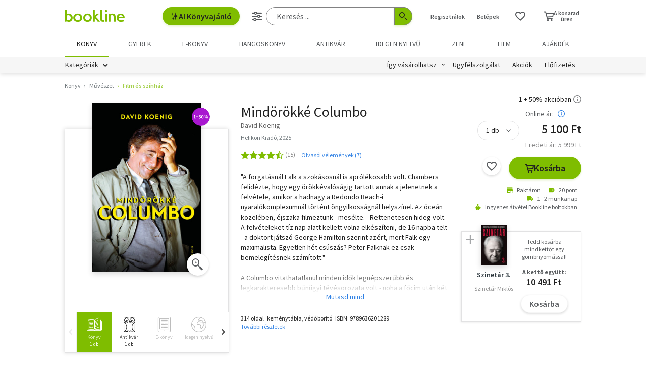

--- FILE ---
content_type: text/html;charset=UTF-8
request_url: https://bookline.hu/product/home.action?_v=Koenig_David_Mindorokke_Columbo&type=22&id=336614
body_size: 28617
content:
<!DOCTYPE html>
<html lang="hu">
    <head>
        <!-- Meta -->
        <title>David Koenig: Mindörökké Columbo | könyv | bookline</title>
    
        <link rel="manifest" href="/manifest.webmanifest?v=1">
        <link rel="shortcut icon" href="https://marvin.bline.hu/assets/favicon.ico">
		<link rel="canonical" href="https://bookline.hu/product/home.action?_v=Koenig_David_Mindorokke_Columbo&amp;type=22&amp;id=336614">
        
        <meta http-equiv="content-type" content="text/html; charset=utf-8"/>
        <meta name="viewport" content="width=device-width, initial-scale=1.0">
            <meta property="fb:app_id" content="159078607442223"/>
            <meta name="facebook-domain-verification" content="jhq2zl6gs5r1tn3llbxniiip5op9kh"/>
            <meta property="og:locale" content="hu_HU"/>
            <meta property="og:site_name" content="bookline.hu"/>
            <meta name="description" content="Mindörökké Columbo, szerző: David Koenig, Kategória: Film és színház, Ár: 5 100 Ft"/>
            <meta property="og:type" content="book"/>
            <meta property="og:image" content="https://marvin.bline.hu/product_images/126/ID22-336614.JPG"/>
            <meta property="og:title" content="David Koenig: Mindörökké Columbo"/>
            <meta property="og:description" content="&#34;A forgatásnál Falk a szokásosnál is aprólékosabb volt. Chambers felidézte, hogy egy örökkévalóságig tartott annak a jelenetnek a felvétele, amikor a hadnagy a Redondo Beach-i nyaralókomplexumnál történt öngyilkosságnál helyszínel. Az óceán közelében, éjszaka filmeztünk - mesélte. - Rettenetesen hideg volt. A felvételeket tíz nap alatt kellett volna elkészíteni, de 16 napba telt - a doktort játszó George Hamilton szerint azért, mert Falk egy maximalista. Egyetlen hét csúszás? Peter Falknak ez csak bemelegítésnek számított.&#34;

A Columbo vitathatatlanul minden idők legnépszerűbb és legkarakteresebb bűnügyi tévésorozata volt - noha a főcím után két perccel már minden néző tudta, hogy ki a gyilkos. A harmincöt évet élt széria hatvankilenc epizódja nézők tízmillióit szegezte a képernyők elé, és hivatalosan soha nem állították le, csak csendesen eltették láb alól. Méghozzá kétszer is. De ki volt a tettes? A temperamentumos főszereplő, aki inkább mozifilmekben kamatoztatta volna tehetségét? Vagy a költségvetésre kényes filmstúdió, ahol megelégelték a sztár követeléseit? Netán a tévécsatorna, amely fiatalosabb és divatosabb műsorra vágyott?
David Koenig nem csupán a fenti kérdéseknek ered nyomába, de forgatásról forgatásra, epizódról epizódra végigköveti a sorozat történetét a Steven Spielberg rendezte első résztől kezdve egészen a 2000-es években bemutatott utolsó filmekig, amelyek fölött már teljes egészében Peter Falk gyakorolta az ellenőrzést. A szerző alapos nyomozómunkát végez, és kötetéből minden kiderül a hadnagy sosem látható feleségéről, a letargikus Kutyáról, a gyűrött ballonkabátról és a szakadt Peugeot-ról. Megszólalnak a sorozat szereplői, írói, producerei és rendezői, ott lehetünk a parázs hangulatú sztoriértekezleteken és a sokszor feszültségekkel terhes forgatásokon. Koenig korabeli gyártási naplók, feljegyzések és interjúk alapján beavat minket a forgatókönyvírás, a zenei szerkesztés, a helyszínkeresés és a stúdiófelvételek kulisszatitkaiba, és bemutatja a legfontosabb szereplőket, akik az évtizedek során részt vállaltak e klasszikus, felejthetetlen sorozat megalkotásában."/>
            <meta property="og:url" content="https://bookline.hu/product/home.action?_v=Koenig_David_Mindorokke_Columbo&amp;type=22&amp;id=336614"/>

        <!-- Javascript -->
	        <script type="text/javascript" src="https://marvin.bline.hu/assets/js/vendor/sentry-bundle-9.11.0.min.js" crossorigin="anonymous"></script>
	        <script>
			    Sentry.init({
			        dsn: 'https://087b04d479bee4f7d69069fbb9a7c8c1@bookline.hu/5'
			    });
   	        </script>
        <script data-ot-ignore type="text/javascript" src="https://marvin.bline.hu/assets/js/vendor/jquery-3.5.1.min.js"></script>
		<script type="text/javascript" src="https://marvin.bline.hu/assets/js/vendor/jquery.inputmask.js"></script>


        
        <script data-ot-ignore>
        	<!-- Google Tag Manager -->
        	var bl_tab = 'bookline.hu/book';
        	var bl_device_type = 'desktop';
        	<!-- CSRF token -->
        	var secure_token_value = "a46a492d-3caa-427e-b5d4-a27d3b543f35";
        	var quickSearchUrl = "https://srch.bookline.hu/quick";
        </script>

		<script>
			if (typeof dataLayer === 'undefined') {
			dataLayer = [];
			
			(function(w,d,s,l,i){w[l]=w[l]||[];w[l].push({'gtm.start':
				new Date().getTime(),event:'gtm.js'});var f=d.getElementsByTagName(s)[0], j=d.createElement(s),dl=l!='dataLayer'?'&l='+l:''; j.setAttributeNode(d.createAttribute('data-ot-ignore')) ;j.async=true;j.src=
				'//www.googletagmanager.com/gtm.js?id='+i+dl;f.parentNode.insertBefore(j,f);
				})(window,document,'script','dataLayer','GTM-JZZJ');
			}
		</script>
        <!-- End Google Tag Manager -->


        <!-- Google analytics tag -->
        <script type="text/plain" class="optanon-category-C0002">
            (function(i,s,o,g,r,a,m){i['GoogleAnalyticsObject']=r;i[r]=i[r]||function(){
            (i[r].q=i[r].q||[]).push(arguments)},i[r].l=1*new Date();a=s.createElement(o),
            m=s.getElementsByTagName(o)[0];a.async=1;a.src=g;m.parentNode.insertBefore(a,m)
            })(window,document,'script','//www.google-analytics.com/analytics.js','ga');

            ga('create', 'UA-38036210-1', 'auto', { 'allowLinker': true });
            ga('require', 'linker');
            ga('linker:autoLink', [/^([\.|a-z]*)(bookline)\.(hu|ro|sk)$/]);
            
        
            ga('send', 'pageview');
        </script>

        <!-- Google Ad Manager tag -->
        <script async src="https://securepubads.g.doubleclick.net/tag/js/gpt.js" class="optanon-category-C0004"></script>
        <script class="optanon-category-C0004">
			window.googletag = window.googletag || {cmd: []};
        	var adManagerCommands = [];
        
			adManagerCommands.push(function() {
				googletag.pubads().enableSingleRequest();
				
				googletag.pubads().collapseEmptyDivs(true);

				
				googletag.pubads().setTargeting('category', 'hu-book_023_normal_002');
				googletag.pubads().setTargeting('id', '22:336614');
				googletag.pubads().setTargeting('author', 'David Koenig');
				
				googletag.enableServices();
			});
        </script>
        
	        <!-- Intercom Messenger tag -->
    	    <script>
        	    window.intercomSettings = {
            	    api_base: "https://api-iam.intercom.io",
	                app_id: "yswg9lbu"
    	        };
        	    // We pre-filled your app ID in the widget URL: 'https://widget.intercom.io/widget/yswg9lbu'
            	(function(){var w=window;var ic=w.Intercom;if(typeof ic==="function"){ic('reattach_activator');ic('update',w.intercomSettings);}else{var d=document;var i=function(){i.c(arguments);};i.q=[];i.c=function(args){i.q.push(args);};w.Intercom=i;var l=function(){var s=d.createElement('script');s.type='text/javascript';s.async=true;s.src='https://widget.intercom.io/widget/yswg9lbu';var x=d.getElementsByTagName('script')[0];x.parentNode.insertBefore(s,x);};if(document.readyState==='complete'){l();}else if(w.attachEvent){w.attachEvent('onload',l);}else{w.addEventListener('load',l,false);}}})();
	        </script>
        
        <!-- BEGIN CJ TRACKING CODE -->
		<!-- END CJ TRACKING CODE -->
		
        <!-- CSS -->
    	<link rel="stylesheet" type="text/css" href="https://marvin.bline.hu/assets/d/css/compiled.css?v=1768846928993" />
    </head>
    <body class="is-desktop">
        <noscript><iframe src="//www.googletagmanager.com/ns.html?id=GTM-JZZJ" height="0" width="0" style="display:none;visibility:hidden"></iframe></noscript>
            <div id="fb-root"></div>
            <script type="text/plain" class="optanon-category-C0003">
                (function(d, s, id) {
                    var js, fjs = d.getElementsByTagName(s)[0];
                    if (d.getElementById(id)) return;
                    js = d.createElement(s); js.id = id;
                    js.src = 'https://connect.facebook.net/hu_HU/sdk.js#xfbml=1&version=v23.0&appId=159078607442223&autoLogAppEvents=1';
                    fjs.parentNode.insertBefore(js, fjs);
                }(document, 'script', 'facebook-jssdk'));
            </script>

    


	<!-- /22773612643/product_970_90 -->
	<div id="div-gpt-ad-1673523669509-0" style="display: none; min-width: 970px; min-height: 90px;" class="o-banner-gpt ">
		<script class="optanon-category-C0004">
			adManagerCommands.unshift(function() {
				googletag.defineSlot('/22773612643/product_970_90', [970, 90], 'div-gpt-ad-1673523669509-0').addService(googletag.pubads());
			});

			adManagerCommands.push(function() {
				googletag.display('div-gpt-ad-1673523669509-0');
			});
		</script>
	</div>


<header id="header" class="c-header js-toggler" data-toggler=".is-opened-search">
    <div class="js-sticky u-bg-white" data-top-anchor="header:top" data-options='{"params":{"marginTop":0,"stickyOn":"small"}}'>

        
	    <div class="l-container l-gutter-collapse-px">
	        <div class="l-align-middle  l-flex ">
	            <div class="l-flex__item l-flex__item--auto">
		            <div class="c-header__logo-block">
		                <div class="l-flex  l-align-middle  l-height-100">
		                    <div data-toggler="opened" id="menu-btn" class="l-flex__item l-flex__item--shrink">
		                        <a data-toggle="offcanvas-menu" class="c-header__hamburger">
		                            <span></span>
		                            <span></span>
		                            <span></span>
		                            <span></span>
		                        </a>
		                    </div>
		                    <div class="l-flex__item l-flex__item--shrink l-gutter-px l-gutter-collapse-px">
		                        <a class="c-header__logo " href="/"><i aria-hidden="true" class="icon-bookline-logo-bw"></i></a>
		                    </div>
		                </div>
		            </div>
            	</div>
            
            	<div class="l-flex__item l-flex__item--shrink">
            		<div id="search-bar" class="c-header__search-block c-search">
		                <div class="l-flex l-align-middle l-height-100">
			                    <div class="l-flex__item l-flex__item--shrink u-mr-16">
			                        <button onclick="Intercom('showNewMessage'); return false;" class="o-button o-button--primary has-icon is-inline-icon o-button--size-medium@small l-gutter-ml">
			                            <i aria-hidden="true" class="icon-ic-ai icon-small"></i>
			                            AI Könyvajánló
	                    			</button>
	                    		</div>
		                    <div class="l-flex__item l-flex__item--auto">
	                            <form id="header-search-form" action="/search/search.action" class="c-search-bar" method="GET" role="search">
	                                <input type="hidden" name="page" value="1">
                            
	                                <a data-options='{"params":{"position":"left","alignment":"center"}}' href="/search/advancedSearch!input.action" aria-label="Részletes keresés" class="js-tooltip o-button-icon o-button-icon--size-medium  o-button-icon--secondary is-ghost">
										<span aria-hidden="true" class="icon-ic-sliders"></span>
	                                </a>
                          
	                                <fieldset class="c-search-bar__fieldset">
	                                    <div class="o-form-elem">
                                    		<label class="o-form-elem__label is-hidden" for="search-field">Keresés</label>
	                                        <div class="o-form-elem__wrapper">
	                                            <input placeholder="Keresés ..." class="o-form-elem__input js-clearable-search js-autocomplete " type="search" id="search-field" name="searchfield" autocomplete="off" value="">
	                                        </div>
                            			</div>
                            
	                                    <button type="submit" class="o-button-icon o-button-icon--size-medium o-button-icon--icon-size-medium o-button-icon--primary" aria-label="Keresés indítása">
	                                    	<span aria-hidden="true" class="icon-ic-search"></span>
	                                   	</button>
									</fieldset>
	                            </form>
							</div>
						</div>
					</div>                        
            	</div>

	            <div class="l-flex__item l-flex__item--shrink">
		            <div class="c-header__icos-block">
		                <div class="l-flex l-align-middle l-align-right">
		                    <div class="l-flex__item l-flex__item--shrink u-text-center l-gutter-mr u-position-relative">
		                        	<ul class="c-button-list">
		                                <li>
		                                    <button data-toggle="registration-dropdown" aria-label="Regisztráció">Regisztrálok</button>
		                                </li>
		                                <li>
		                                    <button data-toggle="login-dropdown" aria-label="Belépés">Belépek</button>
		                                </li>
		                        	</ul>
		                    </div>
		
		                    
		                    <div class="l-flex__item l-flex__item--shrink l-gutter-2x-mr ">
								<a href="/productshelf/productshelfMain.action" class="o-button-icon o-button-icon--size-large o-button-icon--size-medium@large o-button-icon--secondary is-ghost" aria-label="Kívánságlista"><i class="icon-heart"></i></a>
		                    </div>
		

<div class="l-flex__item l-flex__item--shrink c-header__cart-section" id="header-cart">
    <button type="button" class="o-cart-btn u-text-center js-cart-dropdown" data-toggle="cart-dropdown" aria-label="Kosár - 0 termék, összesen 0 Ft">
        <i data-cart-quantity="0" aria-hidden="true" class="icon-ic-cart o-cart-btn__icon "></i>
        <span class="o-cart-btn__amount">A kosarad<br>üres</span>
    </button>

    <div class="js-dropdown o-dropdown-pane c-cart-dropdown" id="cart-dropdown" data-options='{"params":{"position":"bottom","alignment":"center","allowOverlap":true,"closeOnClick":true}}'>
        
        <div id="cart" class="c-cart " >
<aside class="c-cart-recommendation" id="cart-recommendation">
    <header class="c-cart-recommendation__header">
        Ezt is ajánljuk:
    </header>

        <div class="l-gutter-2x-px ">
    <div class="c-cart-recommendation-book u-text-center l-gutter-pt l-gutter-2x-pb" data-product='{&#34;id&#34;:&#34;22:358279&#34;,&#34;name&#34;:&#34;A térfogatszámításról I.&#34;,&#34;category&#34;:&#34;000_hu_book_700_710_711_001_001_003_003&#34;,&#34;variant&#34;:&#34;Solvej Balle&#34;,&#34;price&#34;:&#34;4050&#34;,&#34;list&#34;:&#34;cartrecommendation&#34;,&#34;position&#34;:1}'>
        <div class="c-cart-recommendation-book__thumb-block l-gutter-py">


<figure class="o-product-figure u-position-relative c-cart-recommendation-book__figure ">
        <a class="o-product-figure__anchor" title="Solvej Balle: A térfogatszámításról I. könyv" href="/product/home.action?_v=Balle_Solvej_A_terfogatszamitasrol_1_&type=22&id=358279"><img class="o-product-figure__thumb    o-product-figure__thumb--shadow   >js-interchange " src="https://marvin.bline.hu/product_tnimages_6/715/TN6_ID22-358279.JPG"  alt="Solvej Balle: A térfogatszámításról I. könyv"></a>

    
</figure>

        </div>
    
        <span class="c-cart-recommendation-book__category">könyv</span>

            <div class="c-cart-recommendation-book__authors">
                        <a href="/szerzo/solvej-balle/13067932?page=1" class="c-cart-recommendation-book__author">Solvej Balle</a>
            </div>

        <a href="/product/home.action?_v=Balle_Solvej_A_terfogatszamitasrol_1_&type=22&id=358279&ca=RECOMMEND_CART%3ABOOKLINE" class="c-cart-recommendation-book__title u-text-ellipsis" title="Solvej Balle: A térfogatszámításról I. könyv">A térfogatszámításról I.</a>
    
            <div data-stars="5" data-favcount="1" class="o-rating-block-simple l-gutter-my"></div>
        
        <div class="l-flex__item">
            <nav class="o-button-group l-align-center">
    <a rel="nofollow" href="/product/home!addToShelf.action?pid=22:358279" class="product_22_358279 o-button-icon o-button-icon--secondary js-ajax js-tooltip" title="Kívánságlistához adom"><i aria-hidden="true" class="icon-heart"></i></a>
    

    
            <a rel="nofollow" href="/order/cart!add.action?showCartPage=false" class="o-button o-button--primary o-button--size-medium  js-ajax  test-cart-sellable "  data-options='{"apid": "22:358279", "ca": "RECOMMEND_CART:BOOKLINE", "trackingCode": "", "amount": 1, "psu": "" }'>Kosárba</a>
            </nav>
        </div>
    </div>
    <div class="c-cart-recommendation-book u-text-center l-gutter-pt l-gutter-2x-pb" data-product='{&#34;id&#34;:&#34;22:319053&#34;,&#34;name&#34;:&#34;Ahol a folyami rákok énekelnek - puha kötés&#34;,&#34;category&#34;:&#34;000_hu_book_700_710_711_001_001_003_000&#34;,&#34;variant&#34;:&#34;Delia Owens&#34;,&#34;price&#34;:&#34;5100&#34;,&#34;list&#34;:&#34;cartrecommendation&#34;,&#34;position&#34;:2}'>
        <div class="c-cart-recommendation-book__thumb-block l-gutter-py">


<figure class="o-product-figure u-position-relative c-cart-recommendation-book__figure ">
        <a class="o-product-figure__anchor" title="Delia Owens: Ahol a folyami rákok énekelnek - puha kötés könyv" href="/product/home.action?_v=Delia_Owens_Ahol_a_folyami_rakok_enekel&type=22&id=319053"><img class="o-product-figure__thumb    o-product-figure__thumb--shadow   >js-interchange " src="https://marvin.bline.hu/product_tnimages_6/1486/TN6_ID22-319053.JPG"  alt="Delia Owens: Ahol a folyami rákok énekelnek - puha kötés könyv"></a>

    
</figure>

        </div>
    
        <span class="c-cart-recommendation-book__category">könyv</span>

            <div class="c-cart-recommendation-book__authors">
                        <a href="/szerzo/delia-owens/12891862?page=1" class="c-cart-recommendation-book__author">Delia Owens</a>
            </div>

        <a href="/product/home.action?_v=Delia_Owens_Ahol_a_folyami_rakok_enekel&type=22&id=319053&ca=RECOMMEND_CART%3ABOOKLINE" class="c-cart-recommendation-book__title u-text-ellipsis" title="Delia Owens: Ahol a folyami rákok énekelnek - puha kötés könyv">Ahol a folyami rákok énekelnek - puha kötés</a>
    
            <div data-stars="5" data-favcount="129" class="o-rating-block-simple l-gutter-my"></div>
        
        <div class="l-flex__item">
            <nav class="o-button-group l-align-center">
    <a rel="nofollow" href="/product/home!addToShelf.action?pid=22:319053" class="product_22_319053 o-button-icon o-button-icon--secondary js-ajax js-tooltip" title="Kívánságlistához adom"><i aria-hidden="true" class="icon-heart"></i></a>
    

    
            <a rel="nofollow" href="/order/cart!add.action?showCartPage=false" class="o-button o-button--primary o-button--size-medium  js-ajax  test-cart-sellable "  data-options='{"apid": "22:319053", "ca": "RECOMMEND_CART:BOOKLINE", "trackingCode": "", "amount": 1, "psu": "" }'>Kosárba</a>
            </nav>
        </div>
    </div>
        </div>

    <div class="u-text-center l-gutter-mb">
        <a rel="nofollow" href="/order/cart!recommendation.action" class="js-ajax">Frissítés</a>
    </div>
    
	<script type="text/plain" class="optanon-category-C0004">
		dataLayer.push({ 'event': 'cart-recommendation-displayed' });
	</script>
</aside>

            <div class="l-height-100 l-flex-vertical">
                <header class="c-cart__header l-flex__item">
                    <div class="l-flex l-align-middle l-gutter-2x-px">
                        <div class="l-flex__item l-flex__item--shrink">
                            <div class="o-h2 c-cart__title l-gutter-collapse-mb">Kosár</div>
                        </div>
                        <div class="l-flex__item l-flex__item--auto u-text-right">
                            <p class="l-gutter-collapse-mb test-cart-totalAmount">0 db termék</p>
                        </div>
                    </div>
                </header>
                

                    <div class="c-cart__message l-width-100 l-flex__item u-border-top-gray l-gutter-2x-px l-gutter-py u-text-left u-text-semibold">Még nincs termék a kosárban.</div>
    
                <footer class="l-flex__item l-flex__item--grow">
                    <div class="c-cart__footer l-flex l-align-middle l-gutter-2x-px l-gutter-2x-py">
                        <div class="l-flex__item l-flex__item--shrink">
                            <div class="o-h6 l-gutter-collapse-mb">Fizetendő:</div>
                            <div class="o-h3 c-cart__total-amount l-gutter-collapse-mb">0 Ft</div>
                        </div>
                        <div class="l-flex__item l-flex__item--auto u-text-right">
                            <a class="o-button o-button--size-large o-button--primary has-min-width" href="/order/cart!view.action">Tovább</a>
                        </div>
                    </div>
                </footer>
            </div>
        </div>
    </div>
</div>
		                    
		                        <div class="js-dropdown o-dropdown-pane c-login-dropdown" id="login-dropdown" data-options='{"params":{"position":"bottom","alignment":"center","autoFocus":true,"allowOverlap":true,"closeOnClick":true}}'>
		                            <div class="o-form">
		                                <div class="o-h2 o-form__title u-text-center l-gutter-mb">BELÉPÉS</div>
	<script src="https://www.google.com/recaptcha/api.js?hl=hu" async defer></script>
	<script>
		
		function onSubmitheaderLoginForm(token) {
			var form = jQuery('#' + 'headerLoginForm');
			// Manualisan kell kuldeni, a gyari (g-recaptcha-response) mezo empty backend-en 
			form.append("<input type='hidden' name='captcha-response' value='" + token + "' />");
			form.submit();
		}
		
		jQuery(document).ready(function() {// ez segíti hogy csak akkor hívódjon az onSubmit és akkor dobja fel esetlegesen a recaptchat-t ha már full valid a form
		    var form = jQuery('#' + 'headerLoginForm');
		    form.on("click", '#' + 'headerLoginSubmit', function(e) {
		      	if (form[0].checkValidity()) {
		        	e.preventDefault();

		        	const recaptchaPlaceholder = document.querySelector('#recaptchaheaderLoginForm');
		        	if (!recaptchaPlaceholder) {
		        		// Component.Recaptcha hianyzik a template-en a form-bol
		        		console.log('recaptchaPlaceholder not found!');
		        	}
		        	
		        	recaptchaWidgetheaderLoginForm = grecaptcha.render(
						recaptchaPlaceholder, {
						'sitekey' : '6LdFy9cUAAAAAAFZPF_py6Iq9TKUMaJVINDdMbSq',
						'callback' : 'onSubmitheaderLoginForm',
						'size' : 'invisible'
						}
					);
		        	grecaptcha.execute(recaptchaWidgetheaderLoginForm);
		      	}
	    	});
		});
	</script>
		                                <form id="headerLoginForm" novalidate class="u-text-left js-validate o-form l-flex l-flex--py l-align-center" action="/user/login.action" method="post">
<input name="secure_token" type="hidden" value="a46a492d-3caa-427e-b5d4-a27d3b543f35"/>		                                	
		                                    <div class="l-flex__item l-flex__item--12@small">
		                                        <fieldset class="l-flex l-flex--py">
		                                            <div class="l-flex__item l-flex__item--12@small">







<div class="o-form-elem     ">
        <label class="o-form-elem__label" for="id_2632903"><span class="o-form-elem__label-required" aria-hidden="true">*</span>Felhasználónév vagy e-mail-cím</label>
    
    <div class="o-form-elem__wrapper">


		
	
	        <input  placeholder=" "   required aria-required="true"  autocapitalize="off"  class="o-form-elem__input js-validate-me   " type="text" id="id_2632903" name="username" value="" maxlength="80"        />
	    
	        <span id="id_2632903-description" class="o-form-elem__description">
	        </span>
	        
	        <span id="id_2632903-valid" class="o-form-elem__valid">
	        </span>
		    
	        <span id="id_2632903-error" class="o-form-elem__error" role="alert" aria-live="polite">
	        	<i aria-hidden="true" class="o-form-elem__status-icon icon-alert-triangle"></i> Felhasználónév- Rossz/Hiányzó adat
	        </span>
	</div>
</div>		                                            </div>
		                                            <div class="l-flex__item l-flex__item--12@small">







<div class="o-form-elem     ">
        <label class="o-form-elem__label" for="id_2632904"><span class="o-form-elem__label-required" aria-hidden="true">*</span>Jelszó</label>
    
    <div class="o-form-elem__wrapper">


		
        	<a class="o-form-elem__show-password js-visible-password"><i aria-hidden="true" class="icon-ic-eye"></i></a>
	
	        <input  placeholder=" "   required aria-required="true"  autocapitalize="off"  class="o-form-elem__input js-validate-me   " type="password" id="id_2632904" name="password" value=""         />
	    
	        <span id="id_2632904-description" class="o-form-elem__description">
	        </span>
	        
	        <span id="id_2632904-valid" class="o-form-elem__valid">
	        </span>
		    
	        <span id="id_2632904-error" class="o-form-elem__error" role="alert" aria-live="polite">
	        	<i aria-hidden="true" class="o-form-elem__status-icon icon-alert-triangle"></i> Jelszó - Rossz/Hiányzó adat
	        </span>
	</div>
</div>		                                            </div>
		        									
													<div class="l-flex__item l-flex__item--12@small l-gutter-mt u-text-center">
														<button type="submit" id="headerLoginSubmit" class="o-button o-button--primary o-button--size-large l-width-100" value="Belépek">Belépek</button>
													</div>
													
<div id="recaptchaheaderLoginForm"></div>		
		                                            <div class="l-flex__item l-flex__item--12@small u-text-center">
		                                                <a class="o-form__link" href="/user/lostpassword!input.action">Elfelejtetted a jelszavad?</a>
		                                            </div>
		                                            
		                                            <div class="l-flex__item l-flex__item--12@small u-text-center">
		                                                <hr class="o-hr o-hr--small">
		                                            </div>
		                                            
		                                            
		                                                <div class="l-flex__item l-flex__item--12@small u-text-center">
		                                                    <h5 class="l-gutter-collapse-mb">Vagy lépj be a facebook
		                                                         vagy 
		                                                        google fiókoddal</h5>
		                                                </div>
		                                                    <div class="l-flex__item l-flex__item--12@small u-text-center">
		                                                        <a class="o-button o-button--tertiary o-button--size-large l-width-100" href="/user/fbLogin!fbLoginFirst.action">Belépés Facebook-fiókkal</a>
		                                                    </div>
		                                                    <div class="l-flex__item l-flex__item--12@small u-text-center">
		                                                        <a class="o-button o-button--tertiary o-button--size-large l-width-100" href="/user/googleLogin!googleLoginFirst.action">Belépés Google-fiókkal</a>
		                                                    </div>
		                                        </fieldset>
		                                	</div>
		                                </form>
		                                
		                                <button class="js-close o-button-icon  o-button-icon--size-medium o-button-icon--secondary  is-ghost o-close-btn" aria-label="Bezár" type="button">
		                                    <span aria-hidden="true">&times;</span>
		                                </button>
		                            </div>
		                        </div>
		                        
		                        <div class="js-dropdown o-dropdown-pane c-registration-dropdown" id="registration-dropdown" data-options='{"params":{"position":"bottom","alignment":"center","autoFocus":true,"allowOverlap":true,"closeOnClick":true}}'>
		                            <div class="o-form">
		                                <div class="o-h2 o-form__title u-text-center l-gutter-mb">REGISZTRÁCIÓ</div>
		
		                                <div class="u-text-left l-flex l-flex--py l-align-center">
		                                    <div class="l-flex__item l-flex__item--12@small u-text-center">
		                                        <a class="o-button o-button--primary o-button--size-large l-width-100 u-text-nowrap test-reg-normal" href="/user/registration!input.action">Természetes személyként</a>
		                                    </div>
		                                    <div class="l-flex__item l-flex__item--12@small u-text-center ">
		                                        <a class="o-button o-button--primary o-button--size-large l-width-100 u-text-nowrap test-reg-company" href="/user/registration!input.action?regType=company">Jogi személyként</a>
		                                    </div>
		                                </div>
		                            </div>
		                            
		                            <button class="js-close o-button-icon  o-button-icon--size-medium o-button-icon--secondary  is-ghost o-close-btn" aria-label="Bezár" type="button">
		                                <span aria-hidden="true">&times;</span>
		                            </button>
		                        </div>
		                </div>
		            </div>
        		</div>
            </div>
        </div>

		<div class="l-container l-align-middle  l-flex l-gutter-collapse-px">
        	<div class="c-header__department-block">
            	<nav class="c-main-nav" aria-label="Termékkategóriák">
            		<ul>
		                    <li class="c-main-nav__item">
		                        <a href="/" class="is-selected" role="menuitem" aria-current="page" tabindex="0" title="Könyv, Könyvek, Könyvrendelés, Könyvesbolt">
		                       		Könyv
		                       		
		                       	</a>
		                    </li>
		                    <li class="c-main-nav__item">
		                        <a href="/?tab=gyerek" class="" role="menuitem" aria-current="page" tabindex="0" title="Ifjúsági és gyerekkönyvek">
		                       		Gyerek
		                       		
		                       	</a>
		                    </li>
		                    <li class="c-main-nav__item">
		                        <a href="/?tab=ekonyv" class="" role="menuitem" aria-current="page" tabindex="0" title="E-könyv, ekönyvek, pdf könyv, könyv letöltés
">
		                       		e-könyv
		                       		
		                       	</a>
		                    </li>
		                    <li class="c-main-nav__item">
		                        <a href="/?tab=audiobook" class="" role="menuitem" aria-current="page" tabindex="0" title="Hangoskönyvek">
		                       		hangoskönyv
		                       		
		                       	</a>
		                    </li>
		                    <li class="c-main-nav__item">
		                        <a href="/?tab=antikvarium" class="" role="menuitem" aria-current="page" tabindex="0" title="Antikvár könyvek, Antikvár könyvesbolt">
		                       		Antikvár
		                       		
		                       	</a>
		                    </li>
		                    <li class="c-main-nav__item">
		                        <a href="/?tab=idegennyelvu" class="" role="menuitem" aria-current="page" tabindex="0" title="Idegen nyelvű könyvek">
		                       		Idegen nyelvű
		                       		
		                       	</a>
		                    </li>
		                    <li class="c-main-nav__item">
		                        <a href="/?tab=zene" class="" role="menuitem" aria-current="page" tabindex="0" title="Zenei CD, DVD rendelés, vásárlás">
		                       		Zene
		                       		
		                       	</a>
		                    </li>
		                    <li class="c-main-nav__item">
		                        <a href="/?tab=film" class="" role="menuitem" aria-current="page" tabindex="0" title="Filmek Vásárlása, Film letöltés">
		                       		Film
		                       		
		                       	</a>
		                    </li>
		                    <li class="c-main-nav__item">
		                        <a href="/?tab=jatek" class="" role="menuitem" aria-current="page" tabindex="0" title="Ajándék, utalvány vásárlás, rendelés">
		                       		Ajándék
		                       		
		                       	</a>
		                    </li>
	            	</ul>
	            </nav>
	    	</div>
    	</div>
    	
        <div class="u-bg-gray u-position-relative">
            <div class="l-container l-flex l-gutter-collapse-px">
                <div class="l-flex__item l-flex__item--auto">
                    <div class="c-header__category-block">

        <div id="category-tags" class="o-category-tags">
	            <div class="o-category-tags__tag">
	                <a data-toggle="megamenu-dropdown" class="o-category-btn">Kategóriák</a>
	            	<div class="js-dropdown js-mega-menu o-dropdown-pane c-mega-menu" id="megamenu-dropdown" data-options='{"params":{"hover":true,"hoverPane": true, "hoverDelay":0,"hOffset":0,"position":"top","alignment":"right","allowOverlap":true,"closeOnClick":true}}'>
		      			<div class="js-lazyload c-mega-menu__container " data-src="/category/categoryDropdown!componentContent.action?tab=konyv"></div>
	          		</div>
	          	</div>
	
	    </div>
                    </div>
                </div>
                
                <div class="l-flex__item l-flex__item--shrink">
                    <div class="c-header__menu-block u-text-right u-position-relative">
                        <nav class="c-simple-nav l-align-middle">
                            <div class="o-dropdown-block">
                                <a data-toggle="order-dropdown" class="o-dropdown-block__button test_igy_vasar">Így vásárolhatsz</a>
                                <div class="js-dropdown o-dropdown-pane o-dropdown-block__dropdown" id="order-dropdown" data-options='{"params":{"vOffset":5,"position":"bottom","alignment":"left","allowOverlap":true,"closeOnClick":true}}'>
                                    <nav class="o-dropdown-nav u-text-left">
                                        <a class="o-dropdown-nav__btn" href="/news/news.action?id=11959">Szolgáltatások</a>
                                        <a class="o-dropdown-nav__btn dropdown_test_fizetes" href="/news/help.action#termsofpayment">Fizetés</a>
                                        <a class="o-dropdown-nav__btn dropdown_test_szallitas" href="/news/help.action#atvmod">Szállítás</a>
                                        <a class="o-dropdown-nav__btn" href="/news/news.action?id=11573">Átvevőhelyek</a>
                                        <a class="o-dropdown-nav__btn dropdown_test_sugo" href="/news/help.action">Súgó</a>
                                    </nav>
                                </div>
                            </div>

                            <a class="c-simple-nav__btn" href="/news/help.action">Ügyfélszolgálat</a>
                                <a class="c-simple-nav__btn" href="/#akcioink">Akciók</a>
                            <a class="c-simple-nav__btn" href="/elofizetes">
						        Előfizetés
						    </a>
                        </nav>
                    </div>
                </div>
            </div>
        </div>
    </div>
</header>


	


<main class="l-wrapper" id="wrapper">
            <div class="l-container l-gutter-2x-px l-gutter-py l-gutter-2x-collapse-px@medium">
        
        <ol class="o-breadcrumb " itemscope itemtype="http://schema.org/BreadcrumbList">
            	<li class="o-breadcrumb__list" itemprop="itemListElement" itemscope itemtype="http://schema.org/ListItem">
	                    <a itemprop="item" href="/search/categories.action?id=hu-book&page=1" class="o-breadcrumb__link ">
	                        <span itemprop="name">Könyv</span>
	                    </a>
	                <meta itemprop="position" content="1" />
				</li>
            	<li class="o-breadcrumb__list" itemprop="itemListElement" itemscope itemtype="http://schema.org/ListItem">
	                    <a itemprop="item" href="/search/categories.action?id=hu-book_023&page=1" class="o-breadcrumb__link ">
	                        <span itemprop="name">Művészet</span>
	                    </a>
	                <meta itemprop="position" content="2" />
				</li>
            	<li class="o-breadcrumb__list" itemprop="itemListElement" itemscope itemtype="http://schema.org/ListItem">
	                    <a itemprop="item" href="/search/categories.action?id=hu-book_023_normal_002&page=1" class="o-breadcrumb__link o-breadcrumb__link--current">
	                        <span itemprop="name">Film és színház</span>
	                    </a>
	                <meta itemprop="position" content="3" />
				</li>
        </ol>

            </div>

    <div class="l-container l-gutter-py l-gutter-collapse-px">
<div class="l-flex c-product" id="producthome-container" itemscope itemtype="http://schema.org/Product">
        <meta itemprop="ProductID" content="22:336614" />
        <meta itemprop="name" content="David Koenig: Mindörökké Columbo" />
        <meta itemprop="image" content="https://marvin.bline.hu/product_images/126/ID22-336614.JPG" />
    
            
<div class="l-flex__item--12@small l-gutter-2x-mb">
    <div class="l-flex">
        <div class="c-product__left-col l-flex__item l-flex__item--12@small l-flex__item--6@medium l-flex__item--4@large">
            <div class="c-product__image-block">
    <div class="l-flex-vertical l-height-100">
        <div class="l-flex__item--auto">
            <div class="c-product__thumb-block">
                

<figure class="o-product-figure u-position-relative t-product-image has-button-under c-product__figure ">
        <a class="o-product-figure__anchor" title="David Koenig: Mindörökké Columbo könyv" data-toggle="gallery-image-modal"><img class="o-product-figure__product-img    o-product-figure__thumb--shadow    " src="https://marvin.bline.hu/product_images/126/ID22-336614.JPG"  alt="David Koenig: Mindörökké Columbo könyv"></a>
            <nav class="o-badges">
    <a href="/sortlist/sortlist.action?id=29910&page=1" class="o-badge o-badge--masfel  js-tooltip" title="Így jól indul az év! - Bookline boltokban és online">
        <span class="o-badge__text"></span>
    </a>
            </nav>

    

        
        <nav class="c-product-nav c-product-nav--vertical">
                <a data-toggle="gallery-image-modal" class="c-product-nav__btn c-product-nav__btn--right o-button-icon o-button-icon--secondary o-button-icon--size-large" aria-label="Zoom"><i class="icon-zoomin" aria-hidden="true"></i></a>

        </nav>
</figure>

    <div class="js-modal o-modal u-text-center t-modal-gallery" id="gallery-image-modal" data-options='{"params":{"animationIn":"hinge-in-from-middle-y","animationOut":"hinge-out-from-middle-y","closeOnClick":true,"appendTo":"#producthome-container","autoOpen":false}}'>
        <div class="o-slider">
            <div class="js-slider o-slider__container" data-slider-options='{"name":"gallery-image-modal", "navigation": true, "pagination" : true, "fraction": true, "params": {"zoom": true,"speed": 1000,"effect":"fade", "slidesPerView": 1,"slidesPerGroup" : 1,  "spaceBetween": 0, "observer":true, "observeParents":true}}'>
                <div class="o-slider__wrapper">
                        <div class="o-slider__slide">
                            <div class="o-slider__zoom-container">
                                <img class="js-lazyload" data-src="https://marvin.bline.hu/product_images/126/ID22-336614.JPG" alt="">
                            </div>
                        </div>
                </div>

                <div class="o-slider-button o-slider-button--prev is-disabled-swipe o-slider-button--circle js-slider__button--prev"><i aria-hidden="true" class="icon-chevron-small-left"></i></div>
                <div class="o-slider-button o-slider-button--next is-disabled-swipe o-slider-button--circle js-slider__button--next"><i aria-hidden="true" class="icon-chevron-small-right"></i></div>

                <div class="o-slider-pagination js-slider__pagination"></div>
                <div class="o-button-icon o-button-icon--secondary o-button-icon--size-large js-slider__zoom" aria-label="Zoom"><i class="icon-zoomin" aria-hidden="true"></i></div>
            </div>
        </div>
    
        <button class="o-modal__close js-close-modal" aria-label="Bezár" type="button">
            <span aria-hidden="true">&times;</span>
        </button>
    </div>

            </div>
        </div>
    
        <div class="l-flex__item--shrink">
            <div class="o-slider c-product-category-slider ">
                <div class="js-slider__button--prev c-product-category-slider__button">
                    <i aria-hidden="true" class="icon-chevron-small-left"></i>
                </div>
                
                <div class="js-slider o-slider__container c-product-category-slider__container" data-slider-options='{"name":"productcategoryslider", "navigation": true, "navigationOutside": true,  "pagination" : false, "params": {"speed": 1000,"effect":"slide", "slidesPerView": 4, "slidesPerGroup" : 1,  "spaceBetween": 0, "breakpoints": { "640": {"slidesPerView": 4, "spaceBetween": 0, "slidesPerGroup" : 1},"1024": {"slidesPerView": 4, "spaceBetween": 0, "slidesPerGroup" : 1},"1280": {"slidesPerView": 4, "spaceBetween": 0, "slidesPerGroup" : 1}}}}'>
                    <div class="o-slider__wrapper c-product-category-slider__wrapper">
                            <a class="c-product-category-slider__slide o-slider__slide o-slider__slide--collapse-height u-text-center c-product-category-slider__slide--konyv is-active" href="/product/home.action?_v=Koenig_David_Mindorokke_Columbo&type=22&id=336614">
                                <i class="c-product-category-slider__slide-icon icon-ic-book"></i>
                                <span class="c-product-category-slider__slide-name">Könyv</span>
                                
                                    <span class="c-product-category-slider__slide-price">1 db</span>
                            </a>
                            <a class="c-product-category-slider__slide o-slider__slide o-slider__slide--collapse-height u-text-center c-product-category-slider__slide--antikvar" href="/product/home.action?_v=David_Koenig_Mindorokke_Columbo&type=10&id=2112867303">
                                <i class="c-product-category-slider__slide-icon icon-ic-antiq"></i>
                                <span class="c-product-category-slider__slide-name">Antikvár</span>
                                
                                    <span class="c-product-category-slider__slide-price">1 db</span>
                            </a>
                            <a class="c-product-category-slider__slide o-slider__slide o-slider__slide--collapse-height u-text-center c-product-category-slider__slide--ekonyv is-inactive" href="">
                                <i class="c-product-category-slider__slide-icon icon-ic-ebook"></i>
                                <span class="c-product-category-slider__slide-name">E-könyv</span>
                                
                                    <span class="c-product-category-slider__slide-price"></span>
                            </a>
                            <a class="c-product-category-slider__slide o-slider__slide o-slider__slide--collapse-height u-text-center c-product-category-slider__slide--idegennyelvu is-inactive" href="">
                                <i class="c-product-category-slider__slide-icon icon-ic-langauge"></i>
                                <span class="c-product-category-slider__slide-name">Idegen nyelvű</span>
                                
                                    <span class="c-product-category-slider__slide-price"></span>
                            </a>
                            <a class="c-product-category-slider__slide o-slider__slide o-slider__slide--collapse-height u-text-center c-product-category-slider__slide--hangoskonyv is-inactive" href="">
                                <i class="c-product-category-slider__slide-icon icon-ic-audiobook"></i>
                                <span class="c-product-category-slider__slide-name">Hangoskönyv</span>
                                
                                    <span class="c-product-category-slider__slide-price"></span>
                            </a>
                            <a class="c-product-category-slider__slide o-slider__slide o-slider__slide--collapse-height u-text-center c-product-category-slider__slide--film is-inactive" href="">
                                <i class="c-product-category-slider__slide-icon icon-ic-film"></i>
                                <span class="c-product-category-slider__slide-name">Film</span>
                                
                                    <span class="c-product-category-slider__slide-price"></span>
                            </a>
                            <a class="c-product-category-slider__slide o-slider__slide o-slider__slide--collapse-height u-text-center c-product-category-slider__slide--zene is-inactive" href="">
                                <i class="c-product-category-slider__slide-icon icon-ic-cd"></i>
                                <span class="c-product-category-slider__slide-name">Zene</span>
                                
                                    <span class="c-product-category-slider__slide-price"></span>
                            </a>
                    </div>
                </div>
                
                <div class="js-slider__button--next c-product-category-slider__button">
                    <i aria-hidden="true" class="icon-chevron-small-right"></i>
                </div>
            </div>
        </div>
    </div>
</div>
        </div>
        
        <div class="l-flex__item l-flex__item--12@small l-flex__item--6@medium l-flex__item--auto@large">
            <div class="l-flex-vertical  l-height-100">
                <div class="l-flex__item--auto">
                    <div class="l-flex  l-height-100">
                        <div class="c-product__middle-col l-flex__item l-flex__item--7@small  l-gutter-2x-px">
                            <div class="l-flex-vertical l-height-100">
                                <div class="l-flex__item l-flex__item--shrink ">
                                    <h1 class="c-product__title">Mindörökké Columbo</h1>

    <div class="o-product-authors">
                <a href="/szerzo/david-koenig/12972878?page=1" itemprop="brand" itemscope itemtype="http://schema.org/Brand" class="c-product__author">
                	<span itemprop="name">David Koenig</span>
                </a>
    </div>

		<h3><a class="c-product__publisher" href="/publisher/publisherProducts.action?id=95&page=1">Helikon Kiadó, 2025</a></h3>

<div class="c-product__rating-block l-gutter-mb">
		<div itemprop="aggregateRating" itemscope itemtype="http://schema.org/AggregateRating">
			<meta itemprop="ratingValue" content="4.5" />
			<meta itemprop="ratingCount" content="15" />
		</div>

		<div class="c-product-rating-dropdown">
		    <div data-toggle="rating-dropdown" class="c-product__rating-block l-gutter-mb">
		
		        <div data-stars="4.5" data-favcount="15" class="o-rating-block-simple o-rating-block-simple--17 l-gutter-mr"></div>
		
            			<a class="js-smooth-scroll c-product__link" href="#reviews">Olvasói vélemények (7)</a>
    		</div>
		
		
		    <div class="js-dropdown o-dropdown-pane c-product-rating-dropdown__dropdown" id="rating-dropdown" data-options='{"params":{"hOffset":0,"position":"bottom","alignment":"left","closeOnClick": true,"allowOverlap":true,"hover":true,"hoverPane":true}}'>		
		        <button class="c-product-rating-dropdown__dropdown-close js-dropdown__close" aria-label="Bezár" type="button">
		            <span aria-hidden="true">&times;</span>
		        </button>
		        <header>
		            <div data-stars="4.5" class="o-rating-block-simple o-rating-block-simple--23 l-gutter-mr"></div>
		            <p class="u-collapse-mb"><span class="o-h3 u-text-semibold">4.7</span><span class="o-h3"> az 5-ből</span></p>
		        </header>
		        <p>15 értékelés alapján</p>
		        <div class="c-product-ratings">
			            <a data-href="/product/review!component.action?pid=22:336614&stars=5&jump=true" class="c-product-ratings__star js-ajax js-dropdown__close">
			                <span class="c-product-ratings__stars">5 csillag</span>
			                <span class="c-product-ratings__star-line"><span style="width: 80%"></span></span>
			                <span class="c-product-ratings__percent">80%</span>
			            </a>		
			            <a data-href="/product/review!component.action?pid=22:336614&stars=4&jump=true" class="c-product-ratings__star js-ajax js-dropdown__close">
			                <span class="c-product-ratings__stars">4 csillag</span>
			                <span class="c-product-ratings__star-line"><span style="width: 13%"></span></span>
			                <span class="c-product-ratings__percent">13%</span>
			            </a>		
			            <a data-href="/product/review!component.action?pid=22:336614&stars=3&jump=true" class="c-product-ratings__star js-ajax js-dropdown__close">
			                <span class="c-product-ratings__stars">3 csillag</span>
			                <span class="c-product-ratings__star-line"><span style="width: 7%"></span></span>
			                <span class="c-product-ratings__percent">7%</span>
			            </a>		
			            <a data-href="/product/review!component.action?pid=22:336614&stars=2&jump=true" class="c-product-ratings__star js-ajax js-dropdown__close">
			                <span class="c-product-ratings__stars">2 csillag</span>
			                <span class="c-product-ratings__star-line"><span style="width: 0%"></span></span>
			                <span class="c-product-ratings__percent">0%</span>
			            </a>		
			            <a data-href="/product/review!component.action?pid=22:336614&stars=1&jump=true" class="c-product-ratings__star js-ajax js-dropdown__close">
			                <span class="c-product-ratings__stars">1 csillag</span>
			                <span class="c-product-ratings__star-line"><span style="width: 0%"></span></span>
			                <span class="c-product-ratings__percent">0%</span>
			            </a>		
		        </div>
		        <p class="u-text-center u-collapse-mb"> 
		        	<a class="c-product-rating-dropdown__scrollto js-dropdown__close js-scrollto" data-scrollto="reviews">
		            	Megnézem az összes véleményt
		            </a>
		        </p>		
		    </div>
		</div>
</div>



                                </div>
                                

                                    <div class="l-flex__item l-flex__item--auto c-product__content-container l-gutter-mb">

    <div id="product-content" data-toggler=".is-collapsed" class="js-toggler is-collapsed o-collapsible-content t-collapsible-content">
        <div class="o-collapsible-content__inner">
            <div class="t-content">
                <h3 class="is-hidden@collapsed">Összefoglaló</h3>
                
                <p itemprop="description">"A forgatásnál Falk a szokásosnál is aprólékosabb volt. Chambers felidézte, hogy egy örökkévalóságig tartott annak a jelenetnek a felvétele, amikor a hadnagy a Redondo Beach-i nyaralókomplexumnál történt öngyilkosságnál helyszínel. Az óceán közelében, éjszaka filmeztünk - mesélte. - Rettenetesen hideg volt. A felvételeket tíz nap alatt kellett volna elkészíteni, de 16 napba telt - a doktort játszó George Hamilton szerint azért, mert Falk egy maximalista. Egyetlen hét csúszás? Peter Falknak ez csak bemelegítésnek számított." 
<br> 
<br>A Columbo vitathatatlanul minden idők legnépszerűbb és legkarakteresebb bűnügyi tévésorozata volt - noha a főcím után két perccel már minden néző tudta, hogy ki a gyilkos. A harmincöt évet élt széria hatvankilenc epizódja nézők tízmillióit szegezte a képernyők elé, és hivatalosan soha nem állították le, csak csendesen eltették láb alól. Méghozzá kétszer is. De ki volt a tettes? A temperamentumos főszereplő, aki inkább mozifilmekben kamatoztatta volna tehetségét? Vagy a költségvetésre kényes filmstúdió, ahol megelégelték a sztár követeléseit? Netán a tévécsatorna, amely fiatalosabb és divatosabb műsorra vágyott? 
<br>David Koenig nem csupán a fenti kérdéseknek ered nyomába, de forgatásról forgatásra, epizódról epizódra végigköveti a sorozat történetét a Steven Spielberg rendezte első résztől kezdve egészen a 2000-es években bemutatott utolsó filmekig, amelyek fölött már teljes egészében Peter Falk gyakorolta az ellenőrzést. A szerző alapos nyomozómunkát végez, és kötetéből minden kiderül a hadnagy sosem látható feleségéről, a letargikus Kutyáról, a gyűrött ballonkabátról és a szakadt Peugeot-ról. Megszólalnak a sorozat szereplői, írói, producerei és rendezői, ott lehetünk a parázs hangulatú sztoriértekezleteken és a sokszor feszültségekkel terhes forgatásokon. Koenig korabeli gyártási naplók, feljegyzések és interjúk alapján beavat minket a forgatókönyvírás, a zenei szerkesztés, a helyszínkeresés és a stúdiófelvételek kulisszatitkaiba, és bemutatja a legfontosabb szereplőket, akik az évtizedek során részt vállaltak e klasszikus, felejthetetlen sorozat megalkotásában.</p>
                <div class="c-product-content-ratings">
                		<p><a class="c-product-content-ratings__link js-smooth-scroll" href="#reviews">Olvasd el mások véleményét is!</a></p>
	                	<div data-stars="4.5" data-favcount="15" class="o-rating-block-simple o-rating-block-simple--large"></div>
            	</div>
            </div>
        </div>
        <a class="o-collapsible-content__toggler" data-toggle="product-content"></a>
    </div>
    <div class="o-collapsible-placeholder"></div>
                                    </div>
                                

                                <div class="l-flex__item l-flex__item--shrink">

    <div class="l-flex l-align-middle u-position-relative l-gutter-my">
        <div class="l-flex__item l-gutter-mr"><div class="o-h5 o-h6@large l-gutter-collapse-mb">314 oldal･keménytábla, védőborító･ISBN: <span itemprop="sku">9789636201289</span></div></div>
        
            <div class="l-flex__item l-flex__item--shrink">
                <a data-toggle="id_2632907" class="u-display-block c-product__link">További részletek</a>
                <div class="js-dropdown o-dropdown-pane c-product-moreinfo-dropdown" id="id_2632907" data-options='{"params":{"hOffset":0,"position":"bottom","alignment":"left","allowOverlap":true,"closeOnClick":true}}'>
                    <button class="o-dropdown-pane__close js-close" aria-label="Bezár" type="button"><span aria-hidden="true">&times;</span></button>
                    <h5>Részletek</h5>
                    <p><ul><li>314 oldal</li><li>Kötés: keménytábla, védőborító </li><li>ISBN: <span itemprop="sku">9789636201289</span></li><li>Eredeti cím: Shooting Columbo</li><li>Fordító: <a href="/szerzo/kelemen-laszlo/72832" target="_blank">Kelemen László</a></li></ul></p>
                </div>
            </div>
    </div>


                                    
                                    

                                    <div class="l-flex__item l-flex__item--shrink">

<div class="c-product-share">
    
</div>                                    </div>
                                </div>
                            </div>
                        </div>

                        <div class="c-product__right-col l-flex__item l-flex__item--5@small">
<div class="l-flex l-align-top ">
		<div class="l-flex__item l-flex__item--12@small">


<form action="/order/cart!add.action" id="product-form" class="js-ajax c-product-form o-form l-gutter-2x-mb l-gutter-2x-collapse-mb@medium" method="post">
<input name="secure_token" type="hidden" value="a46a492d-3caa-427e-b5d4-a27d3b543f35"/>    <input type="hidden" name="apid" value="22:336614"/>
    <input type="hidden" name="ca" value="CATEGORY_TOP"/>
    <input type="hidden" name="trackingCode" value=""/>
    
        <div class="l-flex l-align-right l-align-middle">
                <div class="l-flex__item l-flex__item--12@small l-gutter-mb">
                    <div class="l-flex l-align-right">
                        <div class="l-flex__item l-flex__item--shrink ">
<div class="c-product-devalue">
    <a class="c-product-devalue__link" data-toggle="devalue-dropdown-21084"><span class="c-product-devalue__text" >1 + 50% akcióban</span> <i class="c-product-devalue__icon icon-ic-info"></i></a>

    <div class="js-dropdown o-dropdown-pane c-product-devalue-dropdown" id="devalue-dropdown-21084" data-options='{"params":{"hover":true,"hoverPane": true,"hOffset":0,"position":"top","alignment":"right","allowOverlap":true,"closeOnClick":true}}'>
        <button class="o-dropdown-pane__close js-close" aria-label="Bezár" type="button">
            <span aria-hidden="true">&times;</span>
        </button>
        <h2 class="c-product-devalue-dropdown__title">1 + 50% akcióban</h2>
        <h3 class="c-product-devalue-dropdown__subtitle">Így jól indul az év! - Bookline boltokban és online</h3>

        <p class="c-product-devalue-dropdown__text"></p>
        <a target="_blank" class="c-product-devalue-dropdown__link" href="/sortlist/sortlist.action?id=29910&page=1">További információ ›</a>
    </div>
</div>
                        </div>
                    </div>
                </div>
        
            <div class="l-flex__item l-flex__item--12@small l-gutter-mb">
                <div class="l-flex l-align-middle l-align-right">                    
                            <div class="l-flex__item  l-flex__item--shrink l-gutter-mx">
                                <fieldset class="o-form__fieldset">
                                    <select class="o-select o-select--simple" name="amount">
                                            <option value="1">1 db</option>
                                            <option value="2">2 db</option>
                                            <option value="3">3 db</option>
                                            <option value="4">4 db</option>
                                            <option value="5">5 db</option>
                                            <option value="6">6 db</option>
                                            <option value="7">7 db</option>
                                            <option value="8">8 db</option>
                                            <option value="9">9 db</option>
                                            <option value="10">10 db</option>
                                    </select>
                                </fieldset>
                            </div>
            
            		
            		
	                    <div class="l-flex__item l-flex__item--shrink">
	                        <div class="l-flex l-align-middle l-align-right o-product-prices" itemprop="offers" itemscope itemtype="http://schema.org/Offer">
			                	    <meta itemprop="availability" content="https://schema.org/InStock" />
	    		                    <meta itemprop="price" content="5100" />
			                        <meta itemprop="priceCurrency" content="HUF" />
	
<div class="o-prices-block o-prices-block--right o-prices-block--large">
	
		<p class="o-prices-block__price1-title">Online ár: <span data-prices='{"price_original": true, "price_publisher": false, "price_online": true, "price_minimal": false, "price_introductory": false, "price_special": false }' data-toggle="prices-tooltip" class="o-prices-block__tooltip js-price-tooltip"><i aria-hidden="true" class="icon-ic-info"></i></span></p>
		
		<p class="o-prices-block__price1"><span class="price" >5 100 Ft</span></p>

	


        <p class="o-prices-block__price2 o-prices-block__price_original">Eredeti ár: 5 999 Ft</p>

</div>
	                        </div>
	                    </div>
                </div>
            </div>


            <div class="l-flex__item l-flex__item--12@small ">
                <nav class="o-button-group o-product__button-group l-align-right">
    <a rel="nofollow" href="/product/home!addToShelf.action?pid=22:336614" class="product_22_336614 o-button-icon o-button-icon--secondary js-ajax js-tooltip" title="Kívánságlistához adom"><i aria-hidden="true" class="icon-heart"></i></a>
        

    
            <button type="submit" class="o-button o-button--primary o-button--size-medium has-min-width  test-cart-sellable o-button--size-large" ><i aria-hidden="true" class="icon-ic_cart icon-small"></i>Kosárba</button>
                </nav>
            </div>
            
    
        </div>
</form>		</div>

		<div class="l-flex__item l-flex__item--12@small l-gutter-pb">

<nav class="c-product-infos o-product__info-block  l-align-right c-product-infos--wrap c-product-infos--right" >
        <span class="c-product-infos__info"><i aria-hidden="true" class="icon-ic-store-black-24-px "></i> Raktáron</span>


	        <span class="c-product-infos__info js-tooltip" title="A termék megvásárlásával ennyi pontot kapsz Törzsvásárlói programunk keretében."><i aria-hidden="true" class="icon-ic-label "></i>20 pont</span>

    	<span class="c-product-infos__info"><i class="icon-ic-local-shipping-black  "></i>1&nbsp;-&nbsp;2&nbsp;munkanap</span>

        <span class="c-product-infos__info"><i aria-hidden="true" class="icon-icon_Piggy-Bank "></i> Ingyenes átvétel Bookline boltokban</a>
</nav>



		</div>
    
		<div class="l-flex__item l-flex__item--12@small l-align-self-bottom">
			<div class="l-flex l-height-100">
    
        
		<div class="l-flex l-height-100 l-gutter-2x-mt">
	        <div class="c-product-recommend-box l-gutter-2x-my l-gutter-2x-collapse-my@large has-plus-icon">
	            <div class="l-flex u-text-center">
	                <div class="l-flex__item l-flex__item--5@small">
	                    <figure class="o-product-figure c-product-recommend-box__figure">
	                        <a class="o-product-figure__anchor" href="/product/home.action?_v=Szinetar_Miklos_Szinetar_3_&type=22&id=354817"><img class="o-product-figure__product-img c-product-recommend-box__img" src="https://marvin.bline.hu/product_tnimages_2/547/TN2_ID22-354817.JPG" alt="Szinetár Miklós: Szinetár 3. könyv"></a>
	                    </figure>
	                    
	                    <a href="/product/home.action?_v=Szinetar_Miklos_Szinetar_3_&type=22&id=354817"><h2 class="c-product-recommend-box__title u-text-center">Szinetár 3.</h2></a>
	                    
	                    <h4 class="c-product-recommend-box__author">Szinetár Miklós</h4>
	                </div>
	                
	                <div class="l-flex__item l-flex__item--7@small">
	                    <div class="l-flex-vertical l-height-100 l-align-justify l-gutter-ml">
	                        <div class="l-flex__item l-flex__item--shrink@small">
	                            <p class="c-product-recommend-box__text">
	                                Tedd kosárba mindkettőt egy gombnyomással!<br><br><b>A kettő együtt:</b>
	                            </p>
	
	                            <div class="l-flex l-align-middle l-align-even o-product-prices">
	                                <div class="l-flex__item l-flex__item--12@small">
	                                    <span class="o-product-prices__new-price">10 491 Ft</span>
	                                </div>
	                            </div>
	                        </div>
	                        <div class="l-flex__item l-flex__item--shrink@small">
		                            <a rel="nofollow" href="/order/cart!addPack.action" class="o-button o-button--secondary o-button--size-medium js-ajax" data-options='{"pids": "22:336614;22:354817", "cas": "CATEGORY_TOP;RECOMMEND_ITEM_PACKAGE:BOOKLINE", "trackingCode": ""}'>Kosárba</a>
	                        </div>
	                    </div>
	                </div>
	            </div>
	    	</div>
    	</div>
			</div>
		</div>
</div>                        </div>
                    </div>
                </div>
            </div>
        </div>
    </div>
</div>
</div>
    </div>



    
    <div class="l-container l-gutter-py l-gutter-collapse-px">
        <div class="l-flex" style="align-items: flex-end;">
            <div class="l-flex__item l-flex__item--12@small l-gutter-2x-px  l-gutter-2x-collapse-px@large">
                <div class="l-flex l-flex--mx l-flex--my">


                            <div class="l-flex__item l-flex__item--12@small l-flex__item--4@large ">
                                <div class="o-banner o-banner--hirdetes l-height-100">
                                    <a href="/sortlist/sortlist.action?id=29899&page=1" target="_self">
                                        <img src="https://marvin.bline.hu/assets/d/news/30295/MOOD_BANNER1.jpg?v=1767094724780" alt="">
                                    </a>
                                </div>
                            </div>

                        <div class="l-flex__item l-flex__item--12@small l-flex__item--8@large">
    <section  class="c-listitem-slider    l-gutter-collapse-px@large l-gutter-collapse-py">
            <div class="l-gutter-2x-collapse-mx@large l-gutter-collapse-my">
<div class="o-section-title l-gutter-collapse-pt">
        <h2 class="o-section-title__title "><a href="/product/recommend.action?rtype=ITEM_PAGE&apid=22:336614&page=1" title="Mit vettek még, akik ezt vették?">Mit vettek még, akik ezt vették?</a></h2>
        <a href="/product/recommend.action?rtype=ITEM_PAGE&apid=22:336614&page=1" class="o-section-title__link">Teljes lista <i aria-hidden="true" class="icon-chevron-small-right"></i></a>
</div>
            </div>

    <div class="o-slider">
        <div class="js-slider o-slider__container o-slider__container--centered l-gutter-pt l-gutter-2x-pb" data-slider-options='{"name":"specialofferslider", "navigation": true, "pagination" : false, "params": {"loop": true, "speed": 1000, "effect":"slide", "slidesPerView": 2, "slidesPerGroup" : 2,  "spaceBetween": 12, "observer":true, "observeParents":true, "breakpoints": { "640": {"slidesPerView": 4, "spaceBetween": 12, "slidesPerGroup" : 4}, "1080": {"slidesPerView": 5, "spaceBetween": 12, "slidesPerGroup" : 5}, "1368": {"slidesPerView": 4, "spaceBetween": 12, "slidesPerGroup" : 4}}}}'>
            <div class="o-slider__wrapper">
                    <div class="o-slider__slide o-slider__slide--collapse-height">

<div style="margin-top: 20px;" class="t-product-simple o-product l-flex-vertical has-hover l-height-100 l-align-top u-text-center"  data-product='{&#34;id&#34;:&#34;22:358890&#34;,&#34;name&#34;:&#34;Hogyan tudnék élni nélküled?&#34;,&#34;category&#34;:&#34;000_hu_book_j00_002&#34;,&#34;variant&#34;:&#34;Harnisch Kitti&#34;,&#34;price&#34;:&#34;8091&#34;,&#34;list&#34;:&#34;recommendation|itempage&#34;,&#34;position&#34;:1}'>
        <div class="o-product__category-block l-flex__item--full-width l-gutter-2x-px">
	<a href="/" class="o-product__category ">könyv</a>
        </div>
    <div class="o-product__thumb-block l-flex__item--full-width l-gutter-2x-px">


<figure class="o-product-figure u-position-relative  ">
        <a class="o-product-figure__anchor" title="Harnisch Kitti: Hogyan tudnék élni nélküled? könyv" href="/product/home.action?_v=Harnisch_Kitti_Hogyan_tudnek_elni_nelku&type=22&id=358890&ca=RECOMMEND_ITEM_PAGE%3ABOOKLINE"><img class="o-product-figure__thumb    o-product-figure__thumb--shadow   js-lazyload " src="[data-uri]" data-interchange="[https://marvin.bline.hu/product_tnimages_6/651/TN6_ID22-358890.JPG, small], [https://marvin.bline.hu/product_images/651/ID22-358890.JPG, retina]" alt="Harnisch Kitti: Hogyan tudnék élni nélküled? könyv"></a>

    
</figure>

    </div>
    <div class="l-flex__item o-product__title-block l-flex__item--full-width l-gutter-px">
	<h2 class="c-product-title">
			<a href="/product/home.action?_v=Harnisch_Kitti_Hogyan_tudnek_elni_nelku&type=22&id=358890&ca=RECOMMEND_ITEM_PAGE%3ABOOKLINE" class="o-product__title " title="Harnisch Kitti: Hogyan tudnék élni nélküled? könyv">Hogyan tudnék élni nélküled? - A film, ami az egész országot lázba hozta - exkluzív interjúk az alkotókkal, színészekkel</a>
	</h2>
    </div>
    <div class="l-flex__item o-product__author-block l-flex__item--full-width l-gutter-px">
    <div class="o-product__authors">
                <a href="/szerzo/harnisch-kitti/13070187?page=1" title="Harnisch Kitti" class="o-product__author">Harnisch Kitti</a>
    </div>
    </div>
    	<div class="l-flex__item l-flex__item--full-width u-text-center o-product__rating-block">
	            <div data-stars="0" data-favcount="0" class="o-rating-block-simple"></div>
	    </div>


    <div class="l-flex__item o-product__price-block l-flex__item--full-width l-gutter-px">
        <div class="o-prices-block o-prices-block--center">
<div class="o-prices-block o-prices-block--center ">
	
		<p class="o-prices-block__price1-title">Online ár: <span data-prices='{"price_original": false, "price_publisher": true, "price_online": true, "price_minimal": false, "price_introductory": false, "price_special": false }' data-toggle="prices-tooltip" class="o-prices-block__tooltip js-price-tooltip"><i aria-hidden="true" class="icon-ic-info"></i></span></p>
		
		<p class="o-prices-block__price1"><span class="price" itemprop="offers" itemscope itemtype="http://schema.org/Offer">8 091 Ft</span></p>

	



        <p class="o-prices-block__price2 o-prices-block__price_publisher">Kiadói ár: 8 990 Ft</p>
</div>
   	     </div>
    </div>
    <div class="l-flex__item o-product__button-block l-flex__item--full-width u-text-center l-gutter-px">
        <nav class="o-button-group l-align-center  o-product__button-group">
    <a rel="nofollow" href="/product/home!addToShelf.action?pid=22:358890" class="product_22_358890 o-button-icon o-button-icon--secondary js-ajax js-tooltip" title="Kívánságlistához adom"><i aria-hidden="true" class="icon-heart"></i></a>
				

    
            <a rel="nofollow" href="/order/cart!add.action?showCartPage=false" class="o-button o-button--primary o-button--size-medium  js-ajax  test-cart-sellable "  data-options='{"apid": "22:358890", "ca": "RECOMMEND_ITEM_PAGE:BOOKLINE", "trackingCode": "", "amount": 1, "psu": "" }'>Kosárba</a>
        </nav>
    </div>
    
	    <div class="l-flex__item o-product__infos-block l-flex__item--full-width u-text-center l-gutter-px">

<nav class="c-product-infos o-product__info-block  l-align-center  " style="white-space: nowrap;">


    	<span class="c-product-infos__info"><i class="icon-ic-local-shipping-black  "></i>1&nbsp;-&nbsp;2&nbsp;munkanap</span>

</nav>

	    </div>
	
</div>                    </div>
                    <div class="o-slider__slide o-slider__slide--collapse-height">

<div style="margin-top: 20px;" class="t-product-simple o-product l-flex-vertical has-hover l-height-100 l-align-top u-text-center"  data-product='{&#34;id&#34;:&#34;22:322258&#34;,&#34;name&#34;:&#34;Zöldlámpa&#34;,&#34;category&#34;:&#34;000_hu_book_j00_002&#34;,&#34;variant&#34;:&#34;Matthew McConaughey&#34;,&#34;price&#34;:&#34;5942&#34;,&#34;list&#34;:&#34;recommendation|itempage&#34;,&#34;position&#34;:2}'>
        <div class="o-product__category-block l-flex__item--full-width l-gutter-2x-px">
	<a href="/" class="o-product__category ">könyv</a>
        </div>
    <div class="o-product__thumb-block l-flex__item--full-width l-gutter-2x-px">


<figure class="o-product-figure u-position-relative  ">
        <a class="o-product-figure__anchor" title="Matthew McConaughey: Zöldlámpa könyv" href="/product/home.action?_v=Matthew_McConaughey_Zoldlampa&type=22&id=322258&ca=RECOMMEND_ITEM_PAGE%3ABOOKLINE"><img class="o-product-figure__thumb    o-product-figure__thumb--shadow   js-lazyload " src="[data-uri]" data-interchange="[https://marvin.bline.hu/product_tnimages_6/850/TN6_ID22-322258.JPG, small], [https://marvin.bline.hu/product_images/850/ID22-322258.JPG, retina]" alt="Matthew McConaughey: Zöldlámpa könyv"></a>

    
</figure>

    </div>
    <div class="l-flex__item o-product__title-block l-flex__item--full-width l-gutter-px">
	<h2 class="c-product-title">
			<a href="/product/home.action?_v=Matthew_McConaughey_Zoldlampa&type=22&id=322258&ca=RECOMMEND_ITEM_PAGE%3ABOOKLINE" class="o-product__title " title="Matthew McConaughey: Zöldlámpa könyv">Zöldlámpa</a>
	</h2>
    </div>
    <div class="l-flex__item o-product__author-block l-flex__item--full-width l-gutter-px">
    <div class="o-product__authors">
                <a href="/szerzo/matthew-mcconaughey/12832621?page=1" title="Matthew McConaughey" class="o-product__author">Matthew McConaughey</a>
    </div>
    </div>
    	<div class="l-flex__item l-flex__item--full-width u-text-center o-product__rating-block">
	            <div data-stars="4.5" data-favcount="15" class="o-rating-block-simple"></div>
	    </div>


    <div class="l-flex__item o-product__price-block l-flex__item--full-width l-gutter-px">
        <div class="o-prices-block o-prices-block--center">
<div class="o-prices-block o-prices-block--center ">
	
		<p class="o-prices-block__price1-title">Online ár: <span data-prices='{"price_original": true, "price_publisher": false, "price_online": true, "price_minimal": false, "price_introductory": false, "price_special": false }' data-toggle="prices-tooltip" class="o-prices-block__tooltip js-price-tooltip"><i aria-hidden="true" class="icon-ic-info"></i></span></p>
		
		<p class="o-prices-block__price1"><span class="price" itemprop="offers" itemscope itemtype="http://schema.org/Offer">5 942 Ft</span></p>

	


        <p class="o-prices-block__price2 o-prices-block__price_original">Eredeti ár: 6 990 Ft</p>

</div>
   	     </div>
    </div>
    <div class="l-flex__item o-product__button-block l-flex__item--full-width u-text-center l-gutter-px">
        <nav class="o-button-group l-align-center  o-product__button-group">
    <a rel="nofollow" href="/product/home!addToShelf.action?pid=22:322258" class="product_22_322258 o-button-icon o-button-icon--secondary js-ajax js-tooltip" title="Kívánságlistához adom"><i aria-hidden="true" class="icon-heart"></i></a>
				

    
            <a rel="nofollow" href="/order/cart!add.action?showCartPage=false" class="o-button o-button--primary o-button--size-medium  js-ajax  test-cart-sellable "  data-options='{"apid": "22:322258", "ca": "RECOMMEND_ITEM_PAGE:BOOKLINE", "trackingCode": "", "amount": 1, "psu": "" }'>Kosárba</a>
        </nav>
    </div>
    
	    <div class="l-flex__item o-product__infos-block l-flex__item--full-width u-text-center l-gutter-px">

<nav class="c-product-infos o-product__info-block  l-align-center  " style="white-space: nowrap;">


    	<span class="c-product-infos__info"><i class="icon-ic-local-shipping-black  "></i>1&nbsp;-&nbsp;2&nbsp;munkanap</span>

</nav>

	    </div>
	
</div>                    </div>
                    <div class="o-slider__slide o-slider__slide--collapse-height">

<div style="margin-top: 20px;" class="t-product-simple o-product l-flex-vertical has-hover l-height-100 l-align-top u-text-center"  data-product='{&#34;id&#34;:&#34;22:358323&#34;,&#34;name&#34;:&#34;Filmtűznéző&#34;,&#34;category&#34;:&#34;000_hu_book_j00_002&#34;,&#34;variant&#34;:&#34;Szigethy Gábor&#34;,&#34;price&#34;:&#34;5400&#34;,&#34;list&#34;:&#34;recommendation|itempage&#34;,&#34;position&#34;:3}'>
        <div class="o-product__category-block l-flex__item--full-width l-gutter-2x-px">
	<a href="/" class="o-product__category ">könyv</a>
        </div>
    <div class="o-product__thumb-block l-flex__item--full-width l-gutter-2x-px">


<figure class="o-product-figure u-position-relative  ">
        <a class="o-product-figure__anchor" title="Szigethy Gábor: Filmtűznéző könyv" href="/product/home.action?_v=Szigethy_Gabor_Filmtuznezo&type=22&id=358323&ca=RECOMMEND_ITEM_PAGE%3ABOOKLINE"><img class="o-product-figure__thumb    o-product-figure__thumb--shadow   js-lazyload " src="[data-uri]" data-interchange="[https://marvin.bline.hu/product_tnimages_6/116/TN6_ID22-358323.JPG, small], [https://marvin.bline.hu/product_images/116/ID22-358323.JPG, retina]" alt="Szigethy Gábor: Filmtűznéző könyv"></a>

    
</figure>

    </div>
    <div class="l-flex__item o-product__title-block l-flex__item--full-width l-gutter-px">
	<h2 class="c-product-title">
			<a href="/product/home.action?_v=Szigethy_Gabor_Filmtuznezo&type=22&id=358323&ca=RECOMMEND_ITEM_PAGE%3ABOOKLINE" class="o-product__title " title="Szigethy Gábor: Filmtűznéző könyv">Filmtűznéző - Magyar mozimúlt, 1946-1976</a>
	</h2>
    </div>
    <div class="l-flex__item o-product__author-block l-flex__item--full-width l-gutter-px">
    <div class="o-product__authors">
                <a href="/szerzo/szigethy-gabor/104881?page=1" title="Szigethy Gábor" class="o-product__author">Szigethy Gábor</a>
    </div>
    </div>
    	<div class="l-flex__item l-flex__item--full-width u-text-center o-product__rating-block">
	            <div data-stars="0" data-favcount="0" class="o-rating-block-simple"></div>
	    </div>


    <div class="l-flex__item o-product__price-block l-flex__item--full-width l-gutter-px">
        <div class="o-prices-block o-prices-block--center">
<div class="o-prices-block o-prices-block--center ">
	
		<p class="o-prices-block__price1-title">Online ár: <span data-prices='{"price_original": false, "price_publisher": true, "price_online": true, "price_minimal": false, "price_introductory": false, "price_special": false }' data-toggle="prices-tooltip" class="o-prices-block__tooltip js-price-tooltip"><i aria-hidden="true" class="icon-ic-info"></i></span></p>
		
		<p class="o-prices-block__price1"><span class="price" itemprop="offers" itemscope itemtype="http://schema.org/Offer">5 400 Ft</span></p>

	



        <p class="o-prices-block__price2 o-prices-block__price_publisher">Kiadói ár: 6 000 Ft</p>
</div>
   	     </div>
    </div>
    <div class="l-flex__item o-product__button-block l-flex__item--full-width u-text-center l-gutter-px">
        <nav class="o-button-group l-align-center  o-product__button-group">
    <a rel="nofollow" href="/product/home!addToShelf.action?pid=22:358323" class="product_22_358323 o-button-icon o-button-icon--secondary js-ajax js-tooltip" title="Kívánságlistához adom"><i aria-hidden="true" class="icon-heart"></i></a>
				

    
            <a rel="nofollow" href="/order/cart!add.action?showCartPage=false" class="o-button o-button--primary o-button--size-medium  js-ajax  test-cart-sellable "  data-options='{"apid": "22:358323", "ca": "RECOMMEND_ITEM_PAGE:BOOKLINE", "trackingCode": "", "amount": 1, "psu": "" }'>Kosárba</a>
        </nav>
    </div>
    
	    <div class="l-flex__item o-product__infos-block l-flex__item--full-width u-text-center l-gutter-px">

<nav class="c-product-infos o-product__info-block  l-align-center  " style="white-space: nowrap;">


    	<span class="c-product-infos__info"><i class="icon-ic-local-shipping-black  "></i>7&nbsp;-&nbsp;9&nbsp;munkanap</span>

</nav>

	    </div>
	
</div>                    </div>
                    <div class="o-slider__slide o-slider__slide--collapse-height">

<div style="margin-top: 20px;" class="t-product-simple o-product l-flex-vertical has-hover l-height-100 l-align-top u-text-center"  data-product='{&#34;id&#34;:&#34;22:355098&#34;,&#34;name&#34;:&#34;Alain Delon - A nyughatatlan&#34;,&#34;category&#34;:&#34;000_hu_book_j00_002&#34;,&#34;variant&#34;:&#34;Bernard Pascuito&#34;,&#34;price&#34;:&#34;7191&#34;,&#34;list&#34;:&#34;recommendation|itempage&#34;,&#34;position&#34;:4}'>
        <div class="o-product__category-block l-flex__item--full-width l-gutter-2x-px">
	<a href="/" class="o-product__category ">könyv</a>
        </div>
    <div class="o-product__thumb-block l-flex__item--full-width l-gutter-2x-px">


<figure class="o-product-figure u-position-relative  ">
        <a class="o-product-figure__anchor" title="Bernard Pascuito: Alain Delon - A nyughatatlan könyv" href="/product/home.action?_v=Bernard_Pascuito_Alain_Delon_A_nyugha&type=22&id=355098&ca=RECOMMEND_ITEM_PAGE%3ABOOKLINE"><img class="o-product-figure__thumb    o-product-figure__thumb--shadow   js-lazyload " src="[data-uri]" data-interchange="[https://marvin.bline.hu/product_tnimages_6/1458/TN6_ID22-355098.JPG, small], [https://marvin.bline.hu/product_images/1458/ID22-355098.JPG, retina]" alt="Bernard Pascuito: Alain Delon - A nyughatatlan könyv"></a>

    
</figure>

    </div>
    <div class="l-flex__item o-product__title-block l-flex__item--full-width l-gutter-px">
	<h2 class="c-product-title">
			<a href="/product/home.action?_v=Bernard_Pascuito_Alain_Delon_A_nyugha&type=22&id=355098&ca=RECOMMEND_ITEM_PAGE%3ABOOKLINE" class="o-product__title " title="Bernard Pascuito: Alain Delon - A nyughatatlan könyv">Alain Delon - A nyughatatlan</a>
	</h2>
    </div>
    <div class="l-flex__item o-product__author-block l-flex__item--full-width l-gutter-px">
    <div class="o-product__authors">
                <a href="/szerzo/bernard-pascuito/12990555?page=1" title="Bernard Pascuito" class="o-product__author">Bernard Pascuito</a>
    </div>
    </div>
    	<div class="l-flex__item l-flex__item--full-width u-text-center o-product__rating-block">
	            <div data-stars="0" data-favcount="0" class="o-rating-block-simple"></div>
	    </div>


    <div class="l-flex__item o-product__price-block l-flex__item--full-width l-gutter-px">
        <div class="o-prices-block o-prices-block--center">
<div class="o-prices-block o-prices-block--center ">
	
		<p class="o-prices-block__price1-title">Online ár: <span data-prices='{"price_original": false, "price_publisher": true, "price_online": true, "price_minimal": false, "price_introductory": false, "price_special": false }' data-toggle="prices-tooltip" class="o-prices-block__tooltip js-price-tooltip"><i aria-hidden="true" class="icon-ic-info"></i></span></p>
		
		<p class="o-prices-block__price1"><span class="price" itemprop="offers" itemscope itemtype="http://schema.org/Offer">7 191 Ft</span></p>

	



        <p class="o-prices-block__price2 o-prices-block__price_publisher">Kiadói ár: 7 990 Ft</p>
</div>
   	     </div>
    </div>
    <div class="l-flex__item o-product__button-block l-flex__item--full-width u-text-center l-gutter-px">
        <nav class="o-button-group l-align-center  o-product__button-group">
    <a rel="nofollow" href="/product/home!addToShelf.action?pid=22:355098" class="product_22_355098 o-button-icon o-button-icon--secondary js-ajax js-tooltip" title="Kívánságlistához adom"><i aria-hidden="true" class="icon-heart"></i></a>
				

    
            <a rel="nofollow" href="/order/cart!add.action?showCartPage=false" class="o-button o-button--primary o-button--size-medium  js-ajax  test-cart-sellable "  data-options='{"apid": "22:355098", "ca": "RECOMMEND_ITEM_PAGE:BOOKLINE", "trackingCode": "", "amount": 1, "psu": "" }'>Kosárba</a>
        </nav>
    </div>
    
	    <div class="l-flex__item o-product__infos-block l-flex__item--full-width u-text-center l-gutter-px">

<nav class="c-product-infos o-product__info-block  l-align-center  " style="white-space: nowrap;">


    	<span class="c-product-infos__info"><i class="icon-ic-local-shipping-black  "></i>5&nbsp;-&nbsp;7&nbsp;munkanap</span>

</nav>

	    </div>
	
</div>                    </div>
                    <div class="o-slider__slide o-slider__slide--collapse-height">

<div style="margin-top: 20px;" class="t-product-simple o-product l-flex-vertical has-hover l-height-100 l-align-top u-text-center"  data-product='{&#34;id&#34;:&#34;22:358827&#34;,&#34;name&#34;:&#34;Budapest / Hollywood&#34;,&#34;category&#34;:&#34;000_hu_book_j00_002&#34;,&#34;variant&#34;:&#34;Kollarik Tamás, Dr. Takó Sándor&#34;,&#34;price&#34;:&#34;17550&#34;,&#34;list&#34;:&#34;recommendation|itempage&#34;,&#34;position&#34;:5}'>
        <div class="o-product__category-block l-flex__item--full-width l-gutter-2x-px">
	<a href="/" class="o-product__category ">könyv</a>
        </div>
    <div class="o-product__thumb-block l-flex__item--full-width l-gutter-2x-px">


<figure class="o-product-figure u-position-relative  ">
        <a class="o-product-figure__anchor" title="Kollarik Tamás, Dr. Takó Sándor: Budapest / Hollywood könyv" href="/product/home.action?_v=Kollarik_Tamas_Dr_Tako_Sandor_Budapes&type=22&id=358827&ca=RECOMMEND_ITEM_PAGE%3ABOOKLINE"><img class="o-product-figure__thumb    o-product-figure__thumb--shadow   js-lazyload " src="[data-uri]" data-interchange="[https://marvin.bline.hu/product_tnimages_6/636/TN6_ID22-358827.JPG, small], [https://marvin.bline.hu/product_images/636/ID22-358827.JPG, retina]" alt="Kollarik Tamás, Dr. Takó Sándor: Budapest / Hollywood könyv"></a>

    
</figure>

    </div>
    <div class="l-flex__item o-product__title-block l-flex__item--full-width l-gutter-px">
	<h2 class="c-product-title">
			<a href="/product/home.action?_v=Kollarik_Tamas_Dr_Tako_Sandor_Budapes&type=22&id=358827&ca=RECOMMEND_ITEM_PAGE%3ABOOKLINE" class="o-product__title " title="Kollarik Tamás, Dr. Takó Sándor: Budapest / Hollywood könyv">Budapest / Hollywood - Magyarok, akik beírták magukat az amerikai filmtörténetbe</a>
	</h2>
    </div>
    <div class="l-flex__item o-product__author-block l-flex__item--full-width l-gutter-px">
    <div class="o-product__authors">
                <a href="/szerzo/kollarik-tamas/12869063?page=1" title="Kollarik Tamás" class="o-product__author">Kollarik Tamás</a>
                <a href="/szerzo/dr--tako-sandor/12973453?page=1" title="Dr. Takó Sándor" class="o-product__author">Dr. Takó Sándor</a>
    </div>
    </div>
    	<div class="l-flex__item l-flex__item--full-width u-text-center o-product__rating-block">
	            <div data-stars="0" data-favcount="0" class="o-rating-block-simple"></div>
	    </div>


    <div class="l-flex__item o-product__price-block l-flex__item--full-width l-gutter-px">
        <div class="o-prices-block o-prices-block--center">
<div class="o-prices-block o-prices-block--center ">
	
		<p class="o-prices-block__price1-title">Online ár: <span data-prices='{"price_original": false, "price_publisher": true, "price_online": true, "price_minimal": false, "price_introductory": false, "price_special": false }' data-toggle="prices-tooltip" class="o-prices-block__tooltip js-price-tooltip"><i aria-hidden="true" class="icon-ic-info"></i></span></p>
		
		<p class="o-prices-block__price1"><span class="price" itemprop="offers" itemscope itemtype="http://schema.org/Offer">17 550 Ft</span></p>

	



        <p class="o-prices-block__price2 o-prices-block__price_publisher">Kiadói ár: 19 500 Ft</p>
</div>
   	     </div>
    </div>
    <div class="l-flex__item o-product__button-block l-flex__item--full-width u-text-center l-gutter-px">
        <nav class="o-button-group l-align-center  o-product__button-group">
    <a rel="nofollow" href="/product/home!addToShelf.action?pid=22:358827" class="product_22_358827 o-button-icon o-button-icon--secondary js-ajax js-tooltip" title="Kívánságlistához adom"><i aria-hidden="true" class="icon-heart"></i></a>
				

    
            <a rel="nofollow" href="/order/cart!add.action?showCartPage=false" class="o-button o-button--primary o-button--size-medium  js-ajax  test-cart-sellable "  data-options='{"apid": "22:358827", "ca": "RECOMMEND_ITEM_PAGE:BOOKLINE", "trackingCode": "", "amount": 1, "psu": "" }'>Kosárba</a>
        </nav>
    </div>
    
	    <div class="l-flex__item o-product__infos-block l-flex__item--full-width u-text-center l-gutter-px">

<nav class="c-product-infos o-product__info-block  l-align-center  " style="white-space: nowrap;">


    	<span class="c-product-infos__info"><i class="icon-ic-local-shipping-black  "></i>1&nbsp;-&nbsp;2&nbsp;munkanap</span>

</nav>

	    </div>
	
</div>                    </div>
                    <div class="o-slider__slide o-slider__slide--collapse-height">

<div style="margin-top: 20px;" class="t-product-simple o-product l-flex-vertical has-hover l-height-100 l-align-top u-text-center"  data-product='{&#34;id&#34;:&#34;22:322016&#34;,&#34;name&#34;:&#34;Emlékmás&#34;,&#34;category&#34;:&#34;000_hu_book_j00_002&#34;,&#34;variant&#34;:&#34;Arnold Schwarzenegger&#34;,&#34;price&#34;:&#34;5950&#34;,&#34;list&#34;:&#34;recommendation|itempage&#34;,&#34;position&#34;:6}'>
        <div class="o-product__category-block l-flex__item--full-width l-gutter-2x-px">
	<a href="/" class="o-product__category ">könyv</a>
        </div>
    <div class="o-product__thumb-block l-flex__item--full-width l-gutter-2x-px">


<figure class="o-product-figure u-position-relative  ">
        <a class="o-product-figure__anchor" title="Arnold Schwarzenegger: Emlékmás könyv" href="/product/home.action?_v=Arnold_Schwarzenegger_Emlekmas&type=22&id=322016&ca=RECOMMEND_ITEM_PAGE%3ABOOKLINE"><img class="o-product-figure__thumb    o-product-figure__thumb--shadow   js-lazyload " src="[data-uri]" data-interchange="[https://marvin.bline.hu/product_tnimages_6/1215/TN6_ID22-322016.JPG, small], [https://marvin.bline.hu/product_images/1215/ID22-322016.JPG, retina]" alt="Arnold Schwarzenegger: Emlékmás könyv"></a>

    
</figure>

    </div>
    <div class="l-flex__item o-product__title-block l-flex__item--full-width l-gutter-px">
	<h2 class="c-product-title">
			<a href="/product/home.action?_v=Arnold_Schwarzenegger_Emlekmas&type=22&id=322016&ca=RECOMMEND_ITEM_PAGE%3ABOOKLINE" class="o-product__title " title="Arnold Schwarzenegger: Emlékmás könyv">Emlékmás - Életem hihetetlen, de igaz története</a>
	</h2>
    </div>
    <div class="l-flex__item o-product__author-block l-flex__item--full-width l-gutter-px">
    <div class="o-product__authors">
                <a href="/szerzo/arnold-schwarzenegger/227786?page=1" title="Arnold Schwarzenegger" class="o-product__author">Arnold Schwarzenegger</a>
    </div>
    </div>
    	<div class="l-flex__item l-flex__item--full-width u-text-center o-product__rating-block">
	            <div data-stars="5" data-favcount="2" class="o-rating-block-simple"></div>
	    </div>


    <div class="l-flex__item o-product__price-block l-flex__item--full-width l-gutter-px">
        <div class="o-prices-block o-prices-block--center">
<div class="o-prices-block o-prices-block--center ">
	
		<p class="o-prices-block__price1-title">Online ár: <span data-prices='{"price_original": true, "price_publisher": false, "price_online": true, "price_minimal": false, "price_introductory": false, "price_special": false }' data-toggle="prices-tooltip" class="o-prices-block__tooltip js-price-tooltip"><i aria-hidden="true" class="icon-ic-info"></i></span></p>
		
		<p class="o-prices-block__price1"><span class="price" itemprop="offers" itemscope itemtype="http://schema.org/Offer">5 950 Ft</span></p>

	


        <p class="o-prices-block__price2 o-prices-block__price_original">Eredeti ár: 6 999 Ft</p>

</div>
   	     </div>
    </div>
    <div class="l-flex__item o-product__button-block l-flex__item--full-width u-text-center l-gutter-px">
        <nav class="o-button-group l-align-center  o-product__button-group">
    <a rel="nofollow" href="/product/home!addToShelf.action?pid=22:322016" class="product_22_322016 o-button-icon o-button-icon--secondary js-ajax js-tooltip" title="Kívánságlistához adom"><i aria-hidden="true" class="icon-heart"></i></a>
				

    
            <a rel="nofollow" href="/order/cart!add.action?showCartPage=false" class="o-button o-button--primary o-button--size-medium  js-ajax  test-cart-sellable "  data-options='{"apid": "22:322016", "ca": "RECOMMEND_ITEM_PAGE:BOOKLINE", "trackingCode": "", "amount": 1, "psu": "" }'>Kosárba</a>
        </nav>
    </div>
    
	    <div class="l-flex__item o-product__infos-block l-flex__item--full-width u-text-center l-gutter-px">

<nav class="c-product-infos o-product__info-block  l-align-center  " style="white-space: nowrap;">


    	<span class="c-product-infos__info"><i class="icon-ic-local-shipping-black  "></i>10&nbsp;-&nbsp;12&nbsp;munkanap</span>

</nav>

	    </div>
	
</div>                    </div>
                    <div class="o-slider__slide o-slider__slide--collapse-height">

<div style="margin-top: 20px;" class="t-product-simple o-product l-flex-vertical has-hover l-height-100 l-align-top u-text-center"  data-product='{&#34;id&#34;:&#34;22:358114&#34;,&#34;name&#34;:&#34;Így készült a Hunyadi&#34;,&#34;category&#34;:&#34;000_hu_book_j00_002&#34;,&#34;variant&#34;:&#34;Bán Mór, Gótfalvai Krisztina&#34;,&#34;price&#34;:&#34;11700&#34;,&#34;list&#34;:&#34;recommendation|itempage&#34;,&#34;position&#34;:7}'>
        <div class="o-product__category-block l-flex__item--full-width l-gutter-2x-px">
	<a href="/" class="o-product__category ">könyv</a>
        </div>
    <div class="o-product__thumb-block l-flex__item--full-width l-gutter-2x-px">


<figure class="o-product-figure u-position-relative  ">
        <a class="o-product-figure__anchor" title="Bán Mór, Gótfalvai Krisztina: Így készült a Hunyadi könyv" href="/product/home.action?_v=Ban_Mor_Gotfalvai_Krisztina_Igy_keszul&type=22&id=358114&ca=RECOMMEND_ITEM_PAGE%3ABOOKLINE"><img class="o-product-figure__thumb    o-product-figure__thumb--shadow   js-lazyload " src="[data-uri]" data-interchange="[https://marvin.bline.hu/product_tnimages_6/528/TN6_ID22-358114.JPG, small], [https://marvin.bline.hu/product_images/528/ID22-358114.JPG, retina]" alt="Bán Mór, Gótfalvai Krisztina: Így készült a Hunyadi könyv"></a>

    
</figure>

    </div>
    <div class="l-flex__item o-product__title-block l-flex__item--full-width l-gutter-px">
	<h2 class="c-product-title">
			<a href="/product/home.action?_v=Ban_Mor_Gotfalvai_Krisztina_Igy_keszul&type=22&id=358114&ca=RECOMMEND_ITEM_PAGE%3ABOOKLINE" class="o-product__title " title="Bán Mór, Gótfalvai Krisztina: Így készült a Hunyadi könyv">Így készült a Hunyadi</a>
	</h2>
    </div>
    <div class="l-flex__item o-product__author-block l-flex__item--full-width l-gutter-px">
    <div class="o-product__authors">
                <a href="/szerzo/ban-mor/40344?page=1" title="Bán Mór" class="o-product__author">Bán Mór</a>
                <a href="/szerzo/gotfalvai-krisztina/13067432?page=1" title="Gótfalvai Krisztina" class="o-product__author">Gótfalvai Krisztina</a>
    </div>
    </div>
    	<div class="l-flex__item l-flex__item--full-width u-text-center o-product__rating-block">
	            <div data-stars="0" data-favcount="0" class="o-rating-block-simple"></div>
	    </div>


    <div class="l-flex__item o-product__price-block l-flex__item--full-width l-gutter-px">
        <div class="o-prices-block o-prices-block--center">
<div class="o-prices-block o-prices-block--center ">
	
		<p class="o-prices-block__price1-title">Online ár: <span data-prices='{"price_original": false, "price_publisher": true, "price_online": true, "price_minimal": false, "price_introductory": false, "price_special": false }' data-toggle="prices-tooltip" class="o-prices-block__tooltip js-price-tooltip"><i aria-hidden="true" class="icon-ic-info"></i></span></p>
		
		<p class="o-prices-block__price1"><span class="price" itemprop="offers" itemscope itemtype="http://schema.org/Offer">11 700 Ft</span></p>

	



        <p class="o-prices-block__price2 o-prices-block__price_publisher">Kiadói ár: 12 999 Ft</p>
</div>
   	     </div>
    </div>
    <div class="l-flex__item o-product__button-block l-flex__item--full-width u-text-center l-gutter-px">
        <nav class="o-button-group l-align-center  o-product__button-group">
    <a rel="nofollow" href="/product/home!addToShelf.action?pid=22:358114" class="product_22_358114 o-button-icon o-button-icon--secondary js-ajax js-tooltip" title="Kívánságlistához adom"><i aria-hidden="true" class="icon-heart"></i></a>
				

    
            <a rel="nofollow" href="/order/cart!add.action?showCartPage=false" class="o-button o-button--primary o-button--size-medium  js-ajax  test-cart-sellable "  data-options='{"apid": "22:358114", "ca": "RECOMMEND_ITEM_PAGE:BOOKLINE", "trackingCode": "", "amount": 1, "psu": "" }'>Kosárba</a>
        </nav>
    </div>
    
	    <div class="l-flex__item o-product__infos-block l-flex__item--full-width u-text-center l-gutter-px">

<nav class="c-product-infos o-product__info-block  l-align-center  " style="white-space: nowrap;">


    	<span class="c-product-infos__info"><i class="icon-ic-local-shipping-black  "></i>1&nbsp;-&nbsp;2&nbsp;munkanap</span>

</nav>

	    </div>
	
</div>                    </div>
                    <div class="o-slider__slide o-slider__slide--collapse-height">

<div style="margin-top: 20px;" class="t-product-simple o-product l-flex-vertical has-hover l-height-100 l-align-top u-text-center"  data-product='{&#34;id&#34;:&#34;22:335536&#34;,&#34;name&#34;:&#34;Életem az ételeken át&#34;,&#34;category&#34;:&#34;000_hu_book_j00_002&#34;,&#34;variant&#34;:&#34;Tucci, Stanley&#34;,&#34;price&#34;:&#34;4165&#34;,&#34;list&#34;:&#34;recommendation|itempage&#34;,&#34;position&#34;:8}'>
        <div class="o-product__category-block l-flex__item--full-width l-gutter-2x-px">
	<a href="/" class="o-product__category ">könyv</a>
        </div>
    <div class="o-product__thumb-block l-flex__item--full-width l-gutter-2x-px">


<figure class="o-product-figure u-position-relative  ">
        <a class="o-product-figure__anchor" title="Tucci, Stanley: Életem az ételeken át könyv" href="/product/home.action?_v=Tucci_Stanley_Eletem_az_eteleken_at&type=22&id=335536&ca=RECOMMEND_ITEM_PAGE%3ABOOKLINE"><img class="o-product-figure__thumb    o-product-figure__thumb--shadow   js-lazyload " src="[data-uri]" data-interchange="[https://marvin.bline.hu/product_tnimages_6/1216/TN6_ID22-335536.JPG, small], [https://marvin.bline.hu/product_images/1216/ID22-335536.JPG, retina]" alt="Tucci, Stanley: Életem az ételeken át könyv"></a>

    
</figure>

    </div>
    <div class="l-flex__item o-product__title-block l-flex__item--full-width l-gutter-px">
	<h2 class="c-product-title">
			<a href="/product/home.action?_v=Tucci_Stanley_Eletem_az_eteleken_at&type=22&id=335536&ca=RECOMMEND_ITEM_PAGE%3ABOOKLINE" class="o-product__title " title="Tucci, Stanley: Életem az ételeken át könyv">Életem az ételeken át</a>
	</h2>
    </div>
    <div class="l-flex__item o-product__author-block l-flex__item--full-width l-gutter-px">
    <div class="o-product__authors">
                <a href="/szerzo/tucci--stanley/12970256?page=1" title="Tucci, Stanley" class="o-product__author">Tucci, Stanley</a>
    </div>
    </div>
    	<div class="l-flex__item l-flex__item--full-width u-text-center o-product__rating-block">
	            <div data-stars="0" data-favcount="0" class="o-rating-block-simple"></div>
	    </div>


    <div class="l-flex__item o-product__price-block l-flex__item--full-width l-gutter-px">
        <div class="o-prices-block o-prices-block--center">
<div class="o-prices-block o-prices-block--center ">
	
		<p class="o-prices-block__price1-title">Online ár: <span data-prices='{"price_original": true, "price_publisher": false, "price_online": true, "price_minimal": false, "price_introductory": false, "price_special": false }' data-toggle="prices-tooltip" class="o-prices-block__tooltip js-price-tooltip"><i aria-hidden="true" class="icon-ic-info"></i></span></p>
		
		<p class="o-prices-block__price1"><span class="price" itemprop="offers" itemscope itemtype="http://schema.org/Offer">4 165 Ft</span></p>

	


        <p class="o-prices-block__price2 o-prices-block__price_original">Eredeti ár: 4 900 Ft</p>

</div>
   	     </div>
    </div>
    <div class="l-flex__item o-product__button-block l-flex__item--full-width u-text-center l-gutter-px">
        <nav class="o-button-group l-align-center  o-product__button-group">
    <a rel="nofollow" href="/product/home!addToShelf.action?pid=22:335536" class="product_22_335536 o-button-icon o-button-icon--secondary js-ajax js-tooltip" title="Kívánságlistához adom"><i aria-hidden="true" class="icon-heart"></i></a>
				

    
            <a rel="nofollow" href="/order/cart!add.action?showCartPage=false" class="o-button o-button--primary o-button--size-medium  js-ajax  test-cart-sellable "  data-options='{"apid": "22:335536", "ca": "RECOMMEND_ITEM_PAGE:BOOKLINE", "trackingCode": "", "amount": 1, "psu": "" }'>Kosárba</a>
        </nav>
    </div>
    
	    <div class="l-flex__item o-product__infos-block l-flex__item--full-width u-text-center l-gutter-px">

<nav class="c-product-infos o-product__info-block  l-align-center  " style="white-space: nowrap;">


    	<span class="c-product-infos__info"><i class="icon-ic-local-shipping-black  "></i>1&nbsp;-&nbsp;2&nbsp;munkanap</span>

</nav>

	    </div>
	
</div>                    </div>
                    <div class="o-slider__slide o-slider__slide--collapse-height">

<div style="margin-top: 20px;" class="t-product-simple o-product l-flex-vertical has-hover l-height-100 l-align-top u-text-center"  data-product='{&#34;id&#34;:&#34;22:340403&#34;,&#34;name&#34;:&#34;Szárnyak és bilincsek&#34;,&#34;category&#34;:&#34;000_hu_book_j00_002&#34;,&#34;variant&#34;:&#34;Kurucz Adrienn&#34;,&#34;price&#34;:&#34;4250&#34;,&#34;list&#34;:&#34;recommendation|itempage&#34;,&#34;position&#34;:9}'>
        <div class="o-product__category-block l-flex__item--full-width l-gutter-2x-px">
	<a href="/" class="o-product__category ">könyv</a>
        </div>
    <div class="o-product__thumb-block l-flex__item--full-width l-gutter-2x-px">


<figure class="o-product-figure u-position-relative  ">
        <a class="o-product-figure__anchor" title="Kurucz Adrienn: Szárnyak és bilincsek könyv" href="/product/home.action?_v=Kurucz_Adrienn_Szarnyak_es_bilincsek&type=22&id=340403&ca=RECOMMEND_ITEM_PAGE%3ABOOKLINE"><img class="o-product-figure__thumb    o-product-figure__thumb--shadow   js-lazyload " src="[data-uri]" data-interchange="[https://marvin.bline.hu/product_tnimages_6/1392/TN6_ID22-340403.JPG, small], [https://marvin.bline.hu/product_images/1392/ID22-340403.JPG, retina]" alt="Kurucz Adrienn: Szárnyak és bilincsek könyv"></a>

    
</figure>

    </div>
    <div class="l-flex__item o-product__title-block l-flex__item--full-width l-gutter-px">
	<h2 class="c-product-title">
			<a href="/product/home.action?_v=Kurucz_Adrienn_Szarnyak_es_bilincsek&type=22&id=340403&ca=RECOMMEND_ITEM_PAGE%3ABOOKLINE" class="o-product__title " title="Kurucz Adrienn: Szárnyak és bilincsek könyv">Szárnyak és bilincsek - Harminc szenvedélyes színésznő története</a>
	</h2>
    </div>
    <div class="l-flex__item o-product__author-block l-flex__item--full-width l-gutter-px">
    <div class="o-product__authors">
                <a href="/szerzo/kurucz-adrienn/12951340?page=1" title="Kurucz Adrienn" class="o-product__author">Kurucz Adrienn</a>
    </div>
    </div>
    	<div class="l-flex__item l-flex__item--full-width u-text-center o-product__rating-block">
	            <div data-stars="5" data-favcount="1" class="o-rating-block-simple"></div>
	    </div>


    <div class="l-flex__item o-product__price-block l-flex__item--full-width l-gutter-px">
        <div class="o-prices-block o-prices-block--center">
<div class="o-prices-block o-prices-block--center ">
	
		<p class="o-prices-block__price1-title">Online ár: <span data-prices='{"price_original": true, "price_publisher": false, "price_online": true, "price_minimal": false, "price_introductory": false, "price_special": false }' data-toggle="prices-tooltip" class="o-prices-block__tooltip js-price-tooltip"><i aria-hidden="true" class="icon-ic-info"></i></span></p>
		
		<p class="o-prices-block__price1"><span class="price" itemprop="offers" itemscope itemtype="http://schema.org/Offer">4 250 Ft</span></p>

	


        <p class="o-prices-block__price2 o-prices-block__price_original">Eredeti ár: 4 999 Ft</p>

</div>
   	     </div>
    </div>
    <div class="l-flex__item o-product__button-block l-flex__item--full-width u-text-center l-gutter-px">
        <nav class="o-button-group l-align-center  o-product__button-group">
    <a rel="nofollow" href="/product/home!addToShelf.action?pid=22:340403" class="product_22_340403 o-button-icon o-button-icon--secondary js-ajax js-tooltip" title="Kívánságlistához adom"><i aria-hidden="true" class="icon-heart"></i></a>
				

    
            <a rel="nofollow" href="/order/cart!add.action?showCartPage=false" class="o-button o-button--primary o-button--size-medium  js-ajax  test-cart-sellable "  data-options='{"apid": "22:340403", "ca": "RECOMMEND_ITEM_PAGE:BOOKLINE", "trackingCode": "", "amount": 1, "psu": "" }'>Kosárba</a>
        </nav>
    </div>
    
	    <div class="l-flex__item o-product__infos-block l-flex__item--full-width u-text-center l-gutter-px">

<nav class="c-product-infos o-product__info-block  l-align-center  " style="white-space: nowrap;">


    	<span class="c-product-infos__info"><i class="icon-ic-local-shipping-black  "></i>1&nbsp;-&nbsp;2&nbsp;munkanap</span>

</nav>

	    </div>
	
</div>                    </div>
                    <div class="o-slider__slide o-slider__slide--collapse-height">

<div style="margin-top: 20px;" class="t-product-simple o-product l-flex-vertical has-hover l-height-100 l-align-top u-text-center"  data-product='{&#34;id&#34;:&#34;22:349024&#34;,&#34;name&#34;:&#34;1001 film, amit látnod kell, mielőtt meghalsz&#34;,&#34;category&#34;:&#34;000_hu_book_j00_002&#34;,&#34;price&#34;:&#34;10192&#34;,&#34;list&#34;:&#34;recommendation|itempage&#34;,&#34;position&#34;:10}'>
        <div class="o-product__category-block l-flex__item--full-width l-gutter-2x-px">
	<a href="/" class="o-product__category ">könyv</a>
        </div>
    <div class="o-product__thumb-block l-flex__item--full-width l-gutter-2x-px">


<figure class="o-product-figure u-position-relative  ">
        <a class="o-product-figure__anchor" title="1001 film, amit látnod kell, mielőtt meghalsz könyv" href="/product/home.action?_v=Steven_Jay_Schneider_Ian_Haydn_Smith_1&type=22&id=349024&ca=RECOMMEND_ITEM_PAGE%3ABOOKLINE"><img class="o-product-figure__thumb    o-product-figure__thumb--shadow   js-lazyload " src="[data-uri]" data-interchange="[https://marvin.bline.hu/product_tnimages_6/555/TN6_ID22-349024.JPG, small], [https://marvin.bline.hu/product_images/555/ID22-349024.JPG, retina]" alt="1001 film, amit látnod kell, mielőtt meghalsz könyv"></a>

    
</figure>

    </div>
    <div class="l-flex__item o-product__title-block l-flex__item--full-width l-gutter-px">
	<h2 class="c-product-title">
			<a href="/product/home.action?_v=Steven_Jay_Schneider_Ian_Haydn_Smith_1&type=22&id=349024&ca=RECOMMEND_ITEM_PAGE%3ABOOKLINE" class="o-product__title " title="1001 film, amit látnod kell, mielőtt meghalsz könyv">1001 film, amit látnod kell, mielőtt meghalsz</a>
	</h2>
    </div>
    <div class="l-flex__item o-product__author-block l-flex__item--full-width l-gutter-px">
    </div>
    	<div class="l-flex__item l-flex__item--full-width u-text-center o-product__rating-block">
	            <div data-stars="5" data-favcount="1" class="o-rating-block-simple"></div>
	    </div>


    <div class="l-flex__item o-product__price-block l-flex__item--full-width l-gutter-px">
        <div class="o-prices-block o-prices-block--center">
<div class="o-prices-block o-prices-block--center ">
	
		<p class="o-prices-block__price1-title">Online ár: <span data-prices='{"price_original": true, "price_publisher": false, "price_online": true, "price_minimal": false, "price_introductory": false, "price_special": false }' data-toggle="prices-tooltip" class="o-prices-block__tooltip js-price-tooltip"><i aria-hidden="true" class="icon-ic-info"></i></span></p>
		
		<p class="o-prices-block__price1"><span class="price" itemprop="offers" itemscope itemtype="http://schema.org/Offer">10 192 Ft</span></p>

	


        <p class="o-prices-block__price2 o-prices-block__price_original">Eredeti ár: 11 990 Ft</p>

</div>
   	     </div>
    </div>
    <div class="l-flex__item o-product__button-block l-flex__item--full-width u-text-center l-gutter-px">
        <nav class="o-button-group l-align-center  o-product__button-group">
    <a rel="nofollow" href="/product/home!addToShelf.action?pid=22:349024" class="product_22_349024 o-button-icon o-button-icon--secondary js-ajax js-tooltip" title="Kívánságlistához adom"><i aria-hidden="true" class="icon-heart"></i></a>
				

    
            <a rel="nofollow" href="/order/cart!add.action?showCartPage=false" class="o-button o-button--primary o-button--size-medium  js-ajax  test-cart-sellable "  data-options='{"apid": "22:349024", "ca": "RECOMMEND_ITEM_PAGE:BOOKLINE", "trackingCode": "", "amount": 1, "psu": "" }'>Kosárba</a>
        </nav>
    </div>
    
	    <div class="l-flex__item o-product__infos-block l-flex__item--full-width u-text-center l-gutter-px">

<nav class="c-product-infos o-product__info-block  l-align-center  " style="white-space: nowrap;">


    	<span class="c-product-infos__info"><i class="icon-ic-local-shipping-black  "></i>1&nbsp;-&nbsp;2&nbsp;munkanap</span>

</nav>

	    </div>
	
</div>                    </div>
            </div>
            <div class="js-slider__button--prev o-slider-button o-slider-button--prev is-disabled-swipe o-slider-button--circle"><i aria-hidden="true" class="icon-chevron-small-left"></i></div>
            <div class="js-slider__button--next o-slider-button o-slider-button--next is-disabled-swipe o-slider-button--circle"><i aria-hidden="true" class="icon-chevron-small-right"></i></div>
        </div>
    </div>
    	
    </section>
                        </div>
                </div>
            </div>
        </div>
    </div>

    <section  class="c-listitem-slider   l-container l-gutter-collapse-px@large l-gutter-2x-my">
            <div class="l-gutter-2x-collapse-mx@large l-gutter-2x-mb">
<div class="o-section-title ">
        <h2 class="o-section-title__title "><a href="/product/recentlyViewed.action?page=1" title="Az általad megtekintett termékek">Az általad megtekintett termékek</a></h2>
        <a href="/product/recentlyViewed.action?page=1" class="o-section-title__link">Teljes lista <i aria-hidden="true" class="icon-chevron-small-right"></i></a>
</div>
            </div>

    <div class="o-slider">
        <div class="js-slider o-slider__container o-slider__container--centered l-gutter-pt l-gutter-2x-pb" data-slider-options='{"name":"specialofferslider", "navigation": true, "pagination" : false, "params": {"loop": false, "speed": 1000, "effect":"slide", "slidesPerView": 2, "slidesPerGroup" : 2,  "spaceBetween": 12, "observer":true, "observeParents":true, "breakpoints": { "640": {"slidesPerView": 4, "spaceBetween": 12, "slidesPerGroup" : 4}, "1080": {"slidesPerView": 5, "spaceBetween": 12, "slidesPerGroup" : 5}, "1368": {"slidesPerView": 5, "spaceBetween": 12, "slidesPerGroup" : 5}}}}'>
            <div class="o-slider__wrapper">
                    <div class="o-slider__slide o-slider__slide--collapse-height">

<div style="margin-top: 20px;" class="t-product-simple o-product l-flex-vertical has-hover l-height-100 l-align-top u-text-center"  data-product='{&#34;id&#34;:&#34;22:336614&#34;,&#34;name&#34;:&#34;Mindörökké Columbo&#34;,&#34;category&#34;:&#34;000_hu_book_j00_002&#34;,&#34;variant&#34;:&#34;David Koenig&#34;,&#34;price&#34;:&#34;5100&#34;,&#34;list&#34;:&#34;recentlyviewed&#34;,&#34;position&#34;:1}'>
        <div class="o-product__category-block l-flex__item--full-width l-gutter-2x-px">
	<a href="/" class="o-product__category ">könyv</a>
        </div>
    <div class="o-product__thumb-block l-flex__item--full-width l-gutter-2x-px">


<figure class="o-product-figure u-position-relative  ">
        <a class="o-product-figure__anchor" title="David Koenig: Mindörökké Columbo könyv" href="/product/home.action?_v=Koenig_David_Mindorokke_Columbo&type=22&id=336614&ca=RECENTLY_VIEWED"><img class="o-product-figure__thumb    o-product-figure__thumb--shadow   js-lazyload " src="[data-uri]" data-interchange="[https://marvin.bline.hu/product_tnimages_6/126/TN6_ID22-336614.JPG, small], [https://marvin.bline.hu/product_images/126/ID22-336614.JPG, retina]" alt="David Koenig: Mindörökké Columbo könyv"></a>
            <nav class="o-badges">
    <a href="/sortlist/sortlist.action?id=29910&page=1" class="o-badge o-badge--masfel  js-tooltip" title="Így jól indul az év! - Bookline boltokban és online">
        <span class="o-badge__text"></span>
    </a>
            </nav>

    
</figure>

    </div>
    <div class="l-flex__item o-product__title-block l-flex__item--full-width l-gutter-px">
	<h2 class="c-product-title">
			<a href="/product/home.action?_v=Koenig_David_Mindorokke_Columbo&type=22&id=336614&ca=RECENTLY_VIEWED" class="o-product__title " title="David Koenig: Mindörökké Columbo könyv">Mindörökké Columbo</a>
	</h2>
    </div>
    <div class="l-flex__item o-product__author-block l-flex__item--full-width l-gutter-px">
    <div class="o-product__authors">
                <a href="/szerzo/david-koenig/12972878?page=1" title="David Koenig" class="o-product__author">David Koenig</a>
    </div>
    </div>
    	<div class="l-flex__item l-flex__item--full-width u-text-center o-product__rating-block">
	            <div data-stars="4.5" data-favcount="15" class="o-rating-block-simple"></div>
	    </div>


    <div class="l-flex__item o-product__price-block l-flex__item--full-width l-gutter-px">
        <div class="o-prices-block o-prices-block--center">
<div class="o-prices-block o-prices-block--center ">
	
		<p class="o-prices-block__price1-title">Online ár: <span data-prices='{"price_original": true, "price_publisher": false, "price_online": true, "price_minimal": false, "price_introductory": false, "price_special": false }' data-toggle="prices-tooltip" class="o-prices-block__tooltip js-price-tooltip"><i aria-hidden="true" class="icon-ic-info"></i></span></p>
		
		<p class="o-prices-block__price1"><span class="price" itemprop="offers" itemscope itemtype="http://schema.org/Offer">5 100 Ft</span></p>

	


        <p class="o-prices-block__price2 o-prices-block__price_original">Eredeti ár: 5 999 Ft</p>

</div>
   	     </div>
    </div>
    <div class="l-flex__item o-product__button-block l-flex__item--full-width u-text-center l-gutter-px">
        <nav class="o-button-group l-align-center  o-product__button-group">
    <a rel="nofollow" href="/product/home!addToShelf.action?pid=22:336614" class="product_22_336614 o-button-icon o-button-icon--secondary js-ajax js-tooltip" title="Kívánságlistához adom"><i aria-hidden="true" class="icon-heart"></i></a>
				

    
            <a rel="nofollow" href="/order/cart!add.action?showCartPage=false" class="o-button o-button--primary o-button--size-medium  js-ajax  test-cart-sellable "  data-options='{"apid": "22:336614", "ca": "RECENTLY_VIEWED", "trackingCode": "", "amount": 1, "psu": "" }'>Kosárba</a>
        </nav>
    </div>
    
	    <div class="l-flex__item o-product__infos-block l-flex__item--full-width u-text-center l-gutter-px">

<nav class="c-product-infos o-product__info-block  l-align-center  " style="white-space: nowrap;">


    	<span class="c-product-infos__info"><i class="icon-ic-local-shipping-black  "></i>1&nbsp;-&nbsp;2&nbsp;munkanap</span>

</nav>

	    </div>
	
</div>                    </div>
            </div>
            <div class="js-slider__button--prev o-slider-button o-slider-button--prev is-disabled-swipe o-slider-button--circle"><i aria-hidden="true" class="icon-chevron-small-left"></i></div>
            <div class="js-slider__button--next o-slider-button o-slider-button--next is-disabled-swipe o-slider-button--circle"><i aria-hidden="true" class="icon-chevron-small-right"></i></div>
        </div>
    </div>
    	
    </section>

            
            


    <section  class="l-container l-gutter-2x-my l-gutter-2x-collapse-px@large">
            <div class="l-gutter-2x-mb">
<div class="o-section-title ">
        <h2 class="o-section-title__title "><a href="/category/categoryProducts.action?id=hu-book_023_normal_002&type=top&page=1" title="A Film és színház kategória toplistája">A Film és színház kategória toplistája</a></h2>
        <a href="/category/categoryProducts.action?id=hu-book_023_normal_002&type=top&page=1" class="o-section-title__link">Teljes lista <i aria-hidden="true" class="icon-chevron-small-right"></i></a>
</div>
            </div>
     	

    <div class="l-flex l-flex--up-2@small l-flex--up-4@large l-flex--up-5@xlarge l-flex--py l-flex--mx">
                <div class="c-grid-promo l-flex__item l-flex__item--2@small l-flex__item--2@large l-flex__item--3@xlarge l-flex__item--order-2@small l-flex__item--order-2@large l-flex__item--order-2@xlarge">
	<div class="l-flex o-product l-flex--px t-product-promo l-align-center" data-product='{&#34;id&#34;:&#34;22:358890&#34;,&#34;name&#34;:&#34;Hogyan tudnék élni nélküled?&#34;,&#34;category&#34;:&#34;000_hu_book_j00_002&#34;,&#34;variant&#34;:&#34;Harnisch Kitti&#34;,&#34;price&#34;:&#34;8091&#34;,&#34;list&#34;:&#34;categorytop&#34;,&#34;position&#34;:1}'>
	    <div class="l-flex__item l-flex__item--6@small l-flex__item--5@medium u-text-center c-product__thumb-block">
	        <div class="l-flex l-flex--my">
	            <div class="l-flex__item l-flex__item--12@small u-text-center">


<figure class="o-product-figure u-position-relative  ">
        <a class="o-product-figure__anchor" title="Harnisch Kitti: Hogyan tudnék élni nélküled? könyv" href="/product/home.action?_v=Harnisch_Kitti_Hogyan_tudnek_elni_nelku&type=22&id=358890"><img class="o-product-figure__thumb    o-product-figure__thumb--shadow   js-lazyload " src="[data-uri]" data-interchange="[https://marvin.bline.hu/product_images/651/ID22-358890.JPG, small], [https://marvin.bline.hu/product_images/651/ID22-358890.JPG, retina]" alt="Harnisch Kitti: Hogyan tudnék élni nélküled? könyv"></a>

    
</figure>

				</div>
				
	            <div class="l-flex__item l-flex__item--12@small l-align-self-bottom u-show@medium">

<nav class="c-product-infos o-product__info-block c-product-infos--vertical l-align-left c-product-infos--wrap c-product-infos--left" >
        <span class="c-product-infos__info"><i aria-hidden="true" class="icon-ic-store-black-24-px "></i> Raktáron</span>


	        <span class="c-product-infos__info js-tooltip" title="A termék az 1997. évi CXL törvény alapján kötött árral forgalmazható, vásárlása után törzsvásárlói pont jóváírása nem történik"><i aria-hidden="true" class="icon-ic-label "></i>0 pont</span>

    	<span class="c-product-infos__info"><i class="icon-ic-local-shipping-black  "></i>1&nbsp;-&nbsp;2&nbsp;munkanap</span>

</nav>

	        	</div>
	        </div>
	    </div>
	
	    <div class="l-flex__item l-flex__item--12@small l-flex__item--7@medium">
	        <div class="l-flex l-align-middle l-height-100 l-flex--my">
	            <div class="l-flex__item l-flex__item--12@small  u-text-center u-text-left@medium ">
	<a href="/" class="o-product__category o-product__category--simple">könyv</a>
	
	<h2 class="c-product-title">
			<a href="/product/home.action?_v=Harnisch_Kitti_Hogyan_tudnek_elni_nelku&type=22&id=358890&ca=CATEGORY_TOP" class="o-product__title " title="Harnisch Kitti: Hogyan tudnék élni nélküled? könyv">Hogyan tudnék élni nélküled? - A film, ami az egész országot lázba hozta - exkluzív interjúk az alkotókkal, színészekkel</a>
	</h2>
	
    <div class="o-product__authors">
                <a href="/szerzo/harnisch-kitti/13070187?page=1" title="Harnisch Kitti" class="o-product__author">Harnisch Kitti</a>
    </div>
	        
	                    <div data-stars="0" data-favcount="0" class="o-rating-block-simple l-gutter-my"></div>
	        
	                <p class="o-product__lead u-text-left">Demjén Ferenc egész munkásságát tette fel arra, hogy művészete által bontsa le a falakat, amik köztünk vannak. A slágerei alapján készült, 2024 telén debütált Hogyan tudnék élni nélküled? című film...</p>
	            </div>
	            
	            <div class="l-flex__item l-flex__item--12@small l-align-self-bottom">
	                <div class="l-flex l-flex--my l-align-middle">
	                    <div class="l-flex__item l-flex__item--6@small l-flex__item--12@medium">
<div class="o-prices-block o-prices-block--left ">
	
		<p class="o-prices-block__price1-title">Online ár: <span data-prices='{"price_original": false, "price_publisher": true, "price_online": true, "price_minimal": false, "price_introductory": false, "price_special": false }' data-toggle="prices-tooltip" class="o-prices-block__tooltip js-price-tooltip"><i aria-hidden="true" class="icon-ic-info"></i></span></p>
		
		<p class="o-prices-block__price1"><span class="price" itemprop="offers" itemscope itemtype="http://schema.org/Offer">8 091 Ft</span></p>

	



        <p class="o-prices-block__price2 o-prices-block__price_publisher">Kiadói ár: 8 990 Ft</p>
</div>
						</div>
	
	                    <div class="l-flex__item l-flex__item--6@small l-flex__item--12@medium">
	                        <nav class="o-button-group o-button-group--nowrap">
    <a rel="nofollow" href="/product/home!addToShelf.action?pid=22:358890" class="product_22_358890 o-button-icon o-button-icon--secondary js-ajax js-tooltip" title="Kívánságlistához adom"><i aria-hidden="true" class="icon-heart"></i></a>
			                    

    
            <a rel="nofollow" href="/order/cart!add.action?showCartPage=false" class="o-button o-button--primary o-button--size-medium has-icon is-inline-icon js-ajax  test-cart-sellable o-btn--auto"  data-options='{"apid": "22:358890", "ca": "CATEGORY_TOP", "trackingCode": "", "amount": 1, "psu": "" }'><i aria-hidden="true" class="icon-ic_cart icon-small"></i>Kosárba</a>
							</nav>
						</div>
					</div>
				</div>
	
	            <div class="l-flex__item l-flex__item--12@small u-hide@medium">

<nav class="c-product-infos o-product__info-block  l-align-center c-product-infos--wrap " >
        <span class="c-product-infos__info"><i aria-hidden="true" class="icon-ic-store-black-24-px "></i> Raktáron</span>


    	<span class="c-product-infos__info"><i class="icon-ic-local-shipping-black  "></i>1&nbsp;-&nbsp;2&nbsp;munkanap</span>

</nav>

	            </div>
	        </div>
	    </div>
	</div>
                </div>
                <div class="l-flex__item l-flex__item--1@small l-flex__item--1@large l-flex__item--1@xlarge    l-flex__item--order-3@small l-flex__item--order-3@large l-flex__item--order-3@xlarge">

<div style="margin-top: 20px;" class="t-product-simple o-product l-flex-vertical has-hover l-height-100 l-align-top u-text-center"  data-product='{&#34;id&#34;:&#34;22:336614&#34;,&#34;name&#34;:&#34;Mindörökké Columbo&#34;,&#34;category&#34;:&#34;000_hu_book_j00_002&#34;,&#34;variant&#34;:&#34;David Koenig&#34;,&#34;price&#34;:&#34;5100&#34;,&#34;list&#34;:&#34;categorytop&#34;,&#34;position&#34;:2}'>
        <div class="o-product__category-block l-flex__item--full-width l-gutter-2x-px">
	<a href="/" class="o-product__category ">könyv</a>
        </div>
    <div class="o-product__thumb-block l-flex__item--full-width l-gutter-2x-px">


<figure class="o-product-figure u-position-relative  ">
        <a class="o-product-figure__anchor" title="David Koenig: Mindörökké Columbo könyv" href="/product/home.action?_v=Koenig_David_Mindorokke_Columbo&type=22&id=336614&ca=CATEGORY_TOP"><img class="o-product-figure__thumb    o-product-figure__thumb--shadow   js-lazyload " src="[data-uri]" data-interchange="[https://marvin.bline.hu/product_tnimages_6/126/TN6_ID22-336614.JPG, small], [https://marvin.bline.hu/product_images/126/ID22-336614.JPG, retina]" alt="David Koenig: Mindörökké Columbo könyv"></a>
            <nav class="o-badges">
    <a href="/sortlist/sortlist.action?id=29910&page=1" class="o-badge o-badge--masfel  js-tooltip" title="Így jól indul az év! - Bookline boltokban és online">
        <span class="o-badge__text"></span>
    </a>
            </nav>

    
</figure>

    </div>
    <div class="l-flex__item o-product__title-block l-flex__item--full-width l-gutter-px">
	<h2 class="c-product-title">
			<a href="/product/home.action?_v=Koenig_David_Mindorokke_Columbo&type=22&id=336614&ca=CATEGORY_TOP" class="o-product__title " title="David Koenig: Mindörökké Columbo könyv">Mindörökké Columbo</a>
	</h2>
    </div>
    <div class="l-flex__item o-product__author-block l-flex__item--full-width l-gutter-px">
    <div class="o-product__authors">
                <a href="/szerzo/david-koenig/12972878?page=1" title="David Koenig" class="o-product__author">David Koenig</a>
    </div>
    </div>
    	<div class="l-flex__item l-flex__item--full-width u-text-center o-product__rating-block">
	            <div data-stars="4.5" data-favcount="15" class="o-rating-block-simple"></div>
	    </div>


    <div class="l-flex__item o-product__price-block l-flex__item--full-width l-gutter-px">
        <div class="o-prices-block o-prices-block--center">
<div class="o-prices-block o-prices-block--center ">
	
		<p class="o-prices-block__price1-title">Online ár: <span data-prices='{"price_original": true, "price_publisher": false, "price_online": true, "price_minimal": false, "price_introductory": false, "price_special": false }' data-toggle="prices-tooltip" class="o-prices-block__tooltip js-price-tooltip"><i aria-hidden="true" class="icon-ic-info"></i></span></p>
		
		<p class="o-prices-block__price1"><span class="price" itemprop="offers" itemscope itemtype="http://schema.org/Offer">5 100 Ft</span></p>

	


        <p class="o-prices-block__price2 o-prices-block__price_original">Eredeti ár: 5 999 Ft</p>

</div>
   	     </div>
    </div>
    <div class="l-flex__item o-product__button-block l-flex__item--full-width u-text-center l-gutter-px">
        <nav class="o-button-group l-align-center  o-product__button-group">
    <a rel="nofollow" href="/product/home!addToShelf.action?pid=22:336614" class="product_22_336614 o-button-icon o-button-icon--secondary js-ajax js-tooltip" title="Kívánságlistához adom"><i aria-hidden="true" class="icon-heart"></i></a>
				

    
            <a rel="nofollow" href="/order/cart!add.action?showCartPage=false" class="o-button o-button--primary o-button--size-medium  js-ajax  test-cart-sellable "  data-options='{"apid": "22:336614", "ca": "CATEGORY_TOP", "trackingCode": "", "amount": 1, "psu": "" }'>Kosárba</a>
        </nav>
    </div>
    
	    <div class="l-flex__item o-product__infos-block l-flex__item--full-width u-text-center l-gutter-px">

<nav class="c-product-infos o-product__info-block  l-align-center  " style="white-space: nowrap;">


    	<span class="c-product-infos__info"><i class="icon-ic-local-shipping-black  "></i>1&nbsp;-&nbsp;2&nbsp;munkanap</span>

</nav>

	    </div>
	
</div>                </div>
                <div class="l-flex__item l-flex__item--1@small l-flex__item--1@large l-flex__item--1@xlarge    l-flex__item--order-3@small l-flex__item--order-3@large l-flex__item--order-3@xlarge">

<div style="margin-top: 20px;" class="t-product-simple o-product l-flex-vertical has-hover l-height-100 l-align-top u-text-center"  data-product='{&#34;id&#34;:&#34;22:322258&#34;,&#34;name&#34;:&#34;Zöldlámpa&#34;,&#34;category&#34;:&#34;000_hu_book_j00_002&#34;,&#34;variant&#34;:&#34;Matthew McConaughey&#34;,&#34;price&#34;:&#34;5942&#34;,&#34;list&#34;:&#34;categorytop&#34;,&#34;position&#34;:3}'>
        <div class="o-product__category-block l-flex__item--full-width l-gutter-2x-px">
	<a href="/" class="o-product__category ">könyv</a>
        </div>
    <div class="o-product__thumb-block l-flex__item--full-width l-gutter-2x-px">


<figure class="o-product-figure u-position-relative  ">
        <a class="o-product-figure__anchor" title="Matthew McConaughey: Zöldlámpa könyv" href="/product/home.action?_v=Matthew_McConaughey_Zoldlampa&type=22&id=322258&ca=CATEGORY_TOP"><img class="o-product-figure__thumb    o-product-figure__thumb--shadow   js-lazyload " src="[data-uri]" data-interchange="[https://marvin.bline.hu/product_tnimages_6/850/TN6_ID22-322258.JPG, small], [https://marvin.bline.hu/product_images/850/ID22-322258.JPG, retina]" alt="Matthew McConaughey: Zöldlámpa könyv"></a>

    
</figure>

    </div>
    <div class="l-flex__item o-product__title-block l-flex__item--full-width l-gutter-px">
	<h2 class="c-product-title">
			<a href="/product/home.action?_v=Matthew_McConaughey_Zoldlampa&type=22&id=322258&ca=CATEGORY_TOP" class="o-product__title " title="Matthew McConaughey: Zöldlámpa könyv">Zöldlámpa</a>
	</h2>
    </div>
    <div class="l-flex__item o-product__author-block l-flex__item--full-width l-gutter-px">
    <div class="o-product__authors">
                <a href="/szerzo/matthew-mcconaughey/12832621?page=1" title="Matthew McConaughey" class="o-product__author">Matthew McConaughey</a>
    </div>
    </div>
    	<div class="l-flex__item l-flex__item--full-width u-text-center o-product__rating-block">
	            <div data-stars="4.5" data-favcount="15" class="o-rating-block-simple"></div>
	    </div>


    <div class="l-flex__item o-product__price-block l-flex__item--full-width l-gutter-px">
        <div class="o-prices-block o-prices-block--center">
<div class="o-prices-block o-prices-block--center ">
	
		<p class="o-prices-block__price1-title">Online ár: <span data-prices='{"price_original": true, "price_publisher": false, "price_online": true, "price_minimal": false, "price_introductory": false, "price_special": false }' data-toggle="prices-tooltip" class="o-prices-block__tooltip js-price-tooltip"><i aria-hidden="true" class="icon-ic-info"></i></span></p>
		
		<p class="o-prices-block__price1"><span class="price" itemprop="offers" itemscope itemtype="http://schema.org/Offer">5 942 Ft</span></p>

	


        <p class="o-prices-block__price2 o-prices-block__price_original">Eredeti ár: 6 990 Ft</p>

</div>
   	     </div>
    </div>
    <div class="l-flex__item o-product__button-block l-flex__item--full-width u-text-center l-gutter-px">
        <nav class="o-button-group l-align-center  o-product__button-group">
    <a rel="nofollow" href="/product/home!addToShelf.action?pid=22:322258" class="product_22_322258 o-button-icon o-button-icon--secondary js-ajax js-tooltip" title="Kívánságlistához adom"><i aria-hidden="true" class="icon-heart"></i></a>
				

    
            <a rel="nofollow" href="/order/cart!add.action?showCartPage=false" class="o-button o-button--primary o-button--size-medium  js-ajax  test-cart-sellable "  data-options='{"apid": "22:322258", "ca": "CATEGORY_TOP", "trackingCode": "", "amount": 1, "psu": "" }'>Kosárba</a>
        </nav>
    </div>
    
	    <div class="l-flex__item o-product__infos-block l-flex__item--full-width u-text-center l-gutter-px">

<nav class="c-product-infos o-product__info-block  l-align-center  " style="white-space: nowrap;">


    	<span class="c-product-infos__info"><i class="icon-ic-local-shipping-black  "></i>1&nbsp;-&nbsp;2&nbsp;munkanap</span>

</nav>

	    </div>
	
</div>                </div>
                <div class="l-flex__item l-flex__item--1@small l-flex__item--1@large l-flex__item--1@xlarge    l-flex__item--order-3@small l-flex__item--order-3@large l-flex__item--order-3@xlarge">

<div style="margin-top: 20px;" class="t-product-simple o-product l-flex-vertical has-hover l-height-100 l-align-top u-text-center"  data-product='{&#34;id&#34;:&#34;22:358323&#34;,&#34;name&#34;:&#34;Filmtűznéző&#34;,&#34;category&#34;:&#34;000_hu_book_j00_002&#34;,&#34;variant&#34;:&#34;Szigethy Gábor&#34;,&#34;price&#34;:&#34;5400&#34;,&#34;list&#34;:&#34;categorytop&#34;,&#34;position&#34;:4}'>
        <div class="o-product__category-block l-flex__item--full-width l-gutter-2x-px">
	<a href="/" class="o-product__category ">könyv</a>
        </div>
    <div class="o-product__thumb-block l-flex__item--full-width l-gutter-2x-px">


<figure class="o-product-figure u-position-relative  ">
        <a class="o-product-figure__anchor" title="Szigethy Gábor: Filmtűznéző könyv" href="/product/home.action?_v=Szigethy_Gabor_Filmtuznezo&type=22&id=358323&ca=CATEGORY_TOP"><img class="o-product-figure__thumb    o-product-figure__thumb--shadow   js-lazyload " src="[data-uri]" data-interchange="[https://marvin.bline.hu/product_tnimages_6/116/TN6_ID22-358323.JPG, small], [https://marvin.bline.hu/product_images/116/ID22-358323.JPG, retina]" alt="Szigethy Gábor: Filmtűznéző könyv"></a>

    
</figure>

    </div>
    <div class="l-flex__item o-product__title-block l-flex__item--full-width l-gutter-px">
	<h2 class="c-product-title">
			<a href="/product/home.action?_v=Szigethy_Gabor_Filmtuznezo&type=22&id=358323&ca=CATEGORY_TOP" class="o-product__title " title="Szigethy Gábor: Filmtűznéző könyv">Filmtűznéző - Magyar mozimúlt, 1946-1976</a>
	</h2>
    </div>
    <div class="l-flex__item o-product__author-block l-flex__item--full-width l-gutter-px">
    <div class="o-product__authors">
                <a href="/szerzo/szigethy-gabor/104881?page=1" title="Szigethy Gábor" class="o-product__author">Szigethy Gábor</a>
    </div>
    </div>
    	<div class="l-flex__item l-flex__item--full-width u-text-center o-product__rating-block">
	            <div data-stars="0" data-favcount="0" class="o-rating-block-simple"></div>
	    </div>


    <div class="l-flex__item o-product__price-block l-flex__item--full-width l-gutter-px">
        <div class="o-prices-block o-prices-block--center">
<div class="o-prices-block o-prices-block--center ">
	
		<p class="o-prices-block__price1-title">Online ár: <span data-prices='{"price_original": false, "price_publisher": true, "price_online": true, "price_minimal": false, "price_introductory": false, "price_special": false }' data-toggle="prices-tooltip" class="o-prices-block__tooltip js-price-tooltip"><i aria-hidden="true" class="icon-ic-info"></i></span></p>
		
		<p class="o-prices-block__price1"><span class="price" itemprop="offers" itemscope itemtype="http://schema.org/Offer">5 400 Ft</span></p>

	



        <p class="o-prices-block__price2 o-prices-block__price_publisher">Kiadói ár: 6 000 Ft</p>
</div>
   	     </div>
    </div>
    <div class="l-flex__item o-product__button-block l-flex__item--full-width u-text-center l-gutter-px">
        <nav class="o-button-group l-align-center  o-product__button-group">
    <a rel="nofollow" href="/product/home!addToShelf.action?pid=22:358323" class="product_22_358323 o-button-icon o-button-icon--secondary js-ajax js-tooltip" title="Kívánságlistához adom"><i aria-hidden="true" class="icon-heart"></i></a>
				

    
            <a rel="nofollow" href="/order/cart!add.action?showCartPage=false" class="o-button o-button--primary o-button--size-medium  js-ajax  test-cart-sellable "  data-options='{"apid": "22:358323", "ca": "CATEGORY_TOP", "trackingCode": "", "amount": 1, "psu": "" }'>Kosárba</a>
        </nav>
    </div>
    
	    <div class="l-flex__item o-product__infos-block l-flex__item--full-width u-text-center l-gutter-px">

<nav class="c-product-infos o-product__info-block  l-align-center  " style="white-space: nowrap;">


    	<span class="c-product-infos__info"><i class="icon-ic-local-shipping-black  "></i>7&nbsp;-&nbsp;9&nbsp;munkanap</span>

</nav>

	    </div>
	
</div>                </div>
                <div class="l-flex__item l-flex__item--1@small l-flex__item--1@large l-flex__item--1@xlarge    l-flex__item--order-3@small l-flex__item--order-3@large l-flex__item--order-3@xlarge">

<div style="margin-top: 20px;" class="t-product-simple o-product l-flex-vertical has-hover l-height-100 l-align-top u-text-center"  data-product='{&#34;id&#34;:&#34;22:355098&#34;,&#34;name&#34;:&#34;Alain Delon - A nyughatatlan&#34;,&#34;category&#34;:&#34;000_hu_book_j00_002&#34;,&#34;variant&#34;:&#34;Bernard Pascuito&#34;,&#34;price&#34;:&#34;7191&#34;,&#34;list&#34;:&#34;categorytop&#34;,&#34;position&#34;:5}'>
        <div class="o-product__category-block l-flex__item--full-width l-gutter-2x-px">
	<a href="/" class="o-product__category ">könyv</a>
        </div>
    <div class="o-product__thumb-block l-flex__item--full-width l-gutter-2x-px">


<figure class="o-product-figure u-position-relative  ">
        <a class="o-product-figure__anchor" title="Bernard Pascuito: Alain Delon - A nyughatatlan könyv" href="/product/home.action?_v=Bernard_Pascuito_Alain_Delon_A_nyugha&type=22&id=355098&ca=CATEGORY_TOP"><img class="o-product-figure__thumb    o-product-figure__thumb--shadow   js-lazyload " src="[data-uri]" data-interchange="[https://marvin.bline.hu/product_tnimages_6/1458/TN6_ID22-355098.JPG, small], [https://marvin.bline.hu/product_images/1458/ID22-355098.JPG, retina]" alt="Bernard Pascuito: Alain Delon - A nyughatatlan könyv"></a>

    
</figure>

    </div>
    <div class="l-flex__item o-product__title-block l-flex__item--full-width l-gutter-px">
	<h2 class="c-product-title">
			<a href="/product/home.action?_v=Bernard_Pascuito_Alain_Delon_A_nyugha&type=22&id=355098&ca=CATEGORY_TOP" class="o-product__title " title="Bernard Pascuito: Alain Delon - A nyughatatlan könyv">Alain Delon - A nyughatatlan</a>
	</h2>
    </div>
    <div class="l-flex__item o-product__author-block l-flex__item--full-width l-gutter-px">
    <div class="o-product__authors">
                <a href="/szerzo/bernard-pascuito/12990555?page=1" title="Bernard Pascuito" class="o-product__author">Bernard Pascuito</a>
    </div>
    </div>
    	<div class="l-flex__item l-flex__item--full-width u-text-center o-product__rating-block">
	            <div data-stars="0" data-favcount="0" class="o-rating-block-simple"></div>
	    </div>


    <div class="l-flex__item o-product__price-block l-flex__item--full-width l-gutter-px">
        <div class="o-prices-block o-prices-block--center">
<div class="o-prices-block o-prices-block--center ">
	
		<p class="o-prices-block__price1-title">Online ár: <span data-prices='{"price_original": false, "price_publisher": true, "price_online": true, "price_minimal": false, "price_introductory": false, "price_special": false }' data-toggle="prices-tooltip" class="o-prices-block__tooltip js-price-tooltip"><i aria-hidden="true" class="icon-ic-info"></i></span></p>
		
		<p class="o-prices-block__price1"><span class="price" itemprop="offers" itemscope itemtype="http://schema.org/Offer">7 191 Ft</span></p>

	



        <p class="o-prices-block__price2 o-prices-block__price_publisher">Kiadói ár: 7 990 Ft</p>
</div>
   	     </div>
    </div>
    <div class="l-flex__item o-product__button-block l-flex__item--full-width u-text-center l-gutter-px">
        <nav class="o-button-group l-align-center  o-product__button-group">
    <a rel="nofollow" href="/product/home!addToShelf.action?pid=22:355098" class="product_22_355098 o-button-icon o-button-icon--secondary js-ajax js-tooltip" title="Kívánságlistához adom"><i aria-hidden="true" class="icon-heart"></i></a>
				

    
            <a rel="nofollow" href="/order/cart!add.action?showCartPage=false" class="o-button o-button--primary o-button--size-medium  js-ajax  test-cart-sellable "  data-options='{"apid": "22:355098", "ca": "CATEGORY_TOP", "trackingCode": "", "amount": 1, "psu": "" }'>Kosárba</a>
        </nav>
    </div>
    
	    <div class="l-flex__item o-product__infos-block l-flex__item--full-width u-text-center l-gutter-px">

<nav class="c-product-infos o-product__info-block  l-align-center  " style="white-space: nowrap;">


    	<span class="c-product-infos__info"><i class="icon-ic-local-shipping-black  "></i>5&nbsp;-&nbsp;7&nbsp;munkanap</span>

</nav>

	    </div>
	
</div>                </div>
                <div class="l-flex__item l-flex__item--1@small l-flex__item--1@large l-flex__item--1@xlarge    l-flex__item--order-3@small l-flex__item--order-3@large l-flex__item--order-3@xlarge">

<div style="margin-top: 20px;" class="t-product-simple o-product l-flex-vertical has-hover l-height-100 l-align-top u-text-center"  data-product='{&#34;id&#34;:&#34;22:358827&#34;,&#34;name&#34;:&#34;Budapest / Hollywood&#34;,&#34;category&#34;:&#34;000_hu_book_j00_002&#34;,&#34;variant&#34;:&#34;Kollarik Tamás, Dr. Takó Sándor&#34;,&#34;price&#34;:&#34;17550&#34;,&#34;list&#34;:&#34;categorytop&#34;,&#34;position&#34;:6}'>
        <div class="o-product__category-block l-flex__item--full-width l-gutter-2x-px">
	<a href="/" class="o-product__category ">könyv</a>
        </div>
    <div class="o-product__thumb-block l-flex__item--full-width l-gutter-2x-px">


<figure class="o-product-figure u-position-relative  ">
        <a class="o-product-figure__anchor" title="Kollarik Tamás, Dr. Takó Sándor: Budapest / Hollywood könyv" href="/product/home.action?_v=Kollarik_Tamas_Dr_Tako_Sandor_Budapes&type=22&id=358827&ca=CATEGORY_TOP"><img class="o-product-figure__thumb    o-product-figure__thumb--shadow   js-lazyload " src="[data-uri]" data-interchange="[https://marvin.bline.hu/product_tnimages_6/636/TN6_ID22-358827.JPG, small], [https://marvin.bline.hu/product_images/636/ID22-358827.JPG, retina]" alt="Kollarik Tamás, Dr. Takó Sándor: Budapest / Hollywood könyv"></a>

    
</figure>

    </div>
    <div class="l-flex__item o-product__title-block l-flex__item--full-width l-gutter-px">
	<h2 class="c-product-title">
			<a href="/product/home.action?_v=Kollarik_Tamas_Dr_Tako_Sandor_Budapes&type=22&id=358827&ca=CATEGORY_TOP" class="o-product__title " title="Kollarik Tamás, Dr. Takó Sándor: Budapest / Hollywood könyv">Budapest / Hollywood - Magyarok, akik beírták magukat az amerikai filmtörténetbe</a>
	</h2>
    </div>
    <div class="l-flex__item o-product__author-block l-flex__item--full-width l-gutter-px">
    <div class="o-product__authors">
                <a href="/szerzo/kollarik-tamas/12869063?page=1" title="Kollarik Tamás" class="o-product__author">Kollarik Tamás</a>
                <a href="/szerzo/dr--tako-sandor/12973453?page=1" title="Dr. Takó Sándor" class="o-product__author">Dr. Takó Sándor</a>
    </div>
    </div>
    	<div class="l-flex__item l-flex__item--full-width u-text-center o-product__rating-block">
	            <div data-stars="0" data-favcount="0" class="o-rating-block-simple"></div>
	    </div>


    <div class="l-flex__item o-product__price-block l-flex__item--full-width l-gutter-px">
        <div class="o-prices-block o-prices-block--center">
<div class="o-prices-block o-prices-block--center ">
	
		<p class="o-prices-block__price1-title">Online ár: <span data-prices='{"price_original": false, "price_publisher": true, "price_online": true, "price_minimal": false, "price_introductory": false, "price_special": false }' data-toggle="prices-tooltip" class="o-prices-block__tooltip js-price-tooltip"><i aria-hidden="true" class="icon-ic-info"></i></span></p>
		
		<p class="o-prices-block__price1"><span class="price" itemprop="offers" itemscope itemtype="http://schema.org/Offer">17 550 Ft</span></p>

	



        <p class="o-prices-block__price2 o-prices-block__price_publisher">Kiadói ár: 19 500 Ft</p>
</div>
   	     </div>
    </div>
    <div class="l-flex__item o-product__button-block l-flex__item--full-width u-text-center l-gutter-px">
        <nav class="o-button-group l-align-center  o-product__button-group">
    <a rel="nofollow" href="/product/home!addToShelf.action?pid=22:358827" class="product_22_358827 o-button-icon o-button-icon--secondary js-ajax js-tooltip" title="Kívánságlistához adom"><i aria-hidden="true" class="icon-heart"></i></a>
				

    
            <a rel="nofollow" href="/order/cart!add.action?showCartPage=false" class="o-button o-button--primary o-button--size-medium  js-ajax  test-cart-sellable "  data-options='{"apid": "22:358827", "ca": "CATEGORY_TOP", "trackingCode": "", "amount": 1, "psu": "" }'>Kosárba</a>
        </nav>
    </div>
    
	    <div class="l-flex__item o-product__infos-block l-flex__item--full-width u-text-center l-gutter-px">

<nav class="c-product-infos o-product__info-block  l-align-center  " style="white-space: nowrap;">


    	<span class="c-product-infos__info"><i class="icon-ic-local-shipping-black  "></i>1&nbsp;-&nbsp;2&nbsp;munkanap</span>

</nav>

	    </div>
	
</div>                </div>
                <div class="l-flex__item l-flex__item--1@small l-flex__item--1@large l-flex__item--1@xlarge    l-flex__item--order-3@small l-flex__item--order-3@large l-flex__item--order-3@xlarge">

<div style="margin-top: 20px;" class="t-product-simple o-product l-flex-vertical has-hover l-height-100 l-align-top u-text-center"  data-product='{&#34;id&#34;:&#34;22:354817&#34;,&#34;name&#34;:&#34;Szinetár 3.&#34;,&#34;category&#34;:&#34;000_hu_book_j00_002&#34;,&#34;variant&#34;:&#34;Szinetár Miklós&#34;,&#34;price&#34;:&#34;5391&#34;,&#34;list&#34;:&#34;categorytop&#34;,&#34;position&#34;:7}'>
        <div class="o-product__category-block l-flex__item--full-width l-gutter-2x-px">
	<a href="/" class="o-product__category ">könyv</a>
        </div>
    <div class="o-product__thumb-block l-flex__item--full-width l-gutter-2x-px">


<figure class="o-product-figure u-position-relative  ">
        <a class="o-product-figure__anchor" title="Szinetár Miklós: Szinetár 3. könyv" href="/product/home.action?_v=Szinetar_Miklos_Szinetar_3_&type=22&id=354817&ca=CATEGORY_TOP"><img class="o-product-figure__thumb    o-product-figure__thumb--shadow   js-lazyload " src="[data-uri]" data-interchange="[https://marvin.bline.hu/product_tnimages_6/547/TN6_ID22-354817.JPG, small], [https://marvin.bline.hu/product_images/547/ID22-354817.JPG, retina]" alt="Szinetár Miklós: Szinetár 3. könyv"></a>

    
</figure>

    </div>
    <div class="l-flex__item o-product__title-block l-flex__item--full-width l-gutter-px">
	<h2 class="c-product-title">
			<a href="/product/home.action?_v=Szinetar_Miklos_Szinetar_3_&type=22&id=354817&ca=CATEGORY_TOP" class="o-product__title " title="Szinetár Miklós: Szinetár 3. könyv">Szinetár 3. - Önéletrajz-szerűség és egyebek</a>
	</h2>
    </div>
    <div class="l-flex__item o-product__author-block l-flex__item--full-width l-gutter-px">
    <div class="o-product__authors">
                <a href="/szerzo/szinetar-miklos/3765?page=1" title="Szinetár Miklós" class="o-product__author">Szinetár Miklós</a>
    </div>
    </div>
    	<div class="l-flex__item l-flex__item--full-width u-text-center o-product__rating-block">
	            <div data-stars="3.5" data-favcount="3" class="o-rating-block-simple"></div>
	    </div>


    <div class="l-flex__item o-product__price-block l-flex__item--full-width l-gutter-px">
        <div class="o-prices-block o-prices-block--center">
<div class="o-prices-block o-prices-block--center ">
	
		<p class="o-prices-block__price1-title">Online ár: <span data-prices='{"price_original": false, "price_publisher": true, "price_online": true, "price_minimal": false, "price_introductory": false, "price_special": false }' data-toggle="prices-tooltip" class="o-prices-block__tooltip js-price-tooltip"><i aria-hidden="true" class="icon-ic-info"></i></span></p>
		
		<p class="o-prices-block__price1"><span class="price" itemprop="offers" itemscope itemtype="http://schema.org/Offer">5 391 Ft</span></p>

	



        <p class="o-prices-block__price2 o-prices-block__price_publisher">Kiadói ár: 5 990 Ft</p>
</div>
   	     </div>
    </div>
    <div class="l-flex__item o-product__button-block l-flex__item--full-width u-text-center l-gutter-px">
        <nav class="o-button-group l-align-center  o-product__button-group">
    <a rel="nofollow" href="/product/home!addToShelf.action?pid=22:354817" class="product_22_354817 o-button-icon o-button-icon--secondary js-ajax js-tooltip" title="Kívánságlistához adom"><i aria-hidden="true" class="icon-heart"></i></a>
				

    
            <a rel="nofollow" href="/order/cart!add.action?showCartPage=false" class="o-button o-button--primary o-button--size-medium  js-ajax  test-cart-sellable "  data-options='{"apid": "22:354817", "ca": "CATEGORY_TOP", "trackingCode": "", "amount": 1, "psu": "" }'>Kosárba</a>
        </nav>
    </div>
    
	    <div class="l-flex__item o-product__infos-block l-flex__item--full-width u-text-center l-gutter-px">

<nav class="c-product-infos o-product__info-block  l-align-center  " style="white-space: nowrap;">


    	<span class="c-product-infos__info"><i class="icon-ic-local-shipping-black  "></i>1&nbsp;-&nbsp;2&nbsp;munkanap</span>

</nav>

	    </div>
	
</div>                </div>
                <div class="l-flex__item l-flex__item--1@small l-flex__item--1@large l-flex__item--1@xlarge   u-hide-only@medium u-hide-only@small l-flex__item--order-3@small l-flex__item--order-3@large l-flex__item--order-3@xlarge">

<div style="margin-top: 20px;" class="t-product-simple o-product l-flex-vertical has-hover l-height-100 l-align-top u-text-center"  data-product='{&#34;id&#34;:&#34;22:322016&#34;,&#34;name&#34;:&#34;Emlékmás&#34;,&#34;category&#34;:&#34;000_hu_book_j00_002&#34;,&#34;variant&#34;:&#34;Arnold Schwarzenegger&#34;,&#34;price&#34;:&#34;5950&#34;,&#34;list&#34;:&#34;categorytop&#34;,&#34;position&#34;:8}'>
        <div class="o-product__category-block l-flex__item--full-width l-gutter-2x-px">
	<a href="/" class="o-product__category ">könyv</a>
        </div>
    <div class="o-product__thumb-block l-flex__item--full-width l-gutter-2x-px">


<figure class="o-product-figure u-position-relative  ">
        <a class="o-product-figure__anchor" title="Arnold Schwarzenegger: Emlékmás könyv" href="/product/home.action?_v=Arnold_Schwarzenegger_Emlekmas&type=22&id=322016&ca=CATEGORY_TOP"><img class="o-product-figure__thumb    o-product-figure__thumb--shadow   js-lazyload " src="[data-uri]" data-interchange="[https://marvin.bline.hu/product_tnimages_6/1215/TN6_ID22-322016.JPG, small], [https://marvin.bline.hu/product_images/1215/ID22-322016.JPG, retina]" alt="Arnold Schwarzenegger: Emlékmás könyv"></a>

    
</figure>

    </div>
    <div class="l-flex__item o-product__title-block l-flex__item--full-width l-gutter-px">
	<h2 class="c-product-title">
			<a href="/product/home.action?_v=Arnold_Schwarzenegger_Emlekmas&type=22&id=322016&ca=CATEGORY_TOP" class="o-product__title " title="Arnold Schwarzenegger: Emlékmás könyv">Emlékmás - Életem hihetetlen, de igaz története</a>
	</h2>
    </div>
    <div class="l-flex__item o-product__author-block l-flex__item--full-width l-gutter-px">
    <div class="o-product__authors">
                <a href="/szerzo/arnold-schwarzenegger/227786?page=1" title="Arnold Schwarzenegger" class="o-product__author">Arnold Schwarzenegger</a>
    </div>
    </div>
    	<div class="l-flex__item l-flex__item--full-width u-text-center o-product__rating-block">
	            <div data-stars="5" data-favcount="2" class="o-rating-block-simple"></div>
	    </div>


    <div class="l-flex__item o-product__price-block l-flex__item--full-width l-gutter-px">
        <div class="o-prices-block o-prices-block--center">
<div class="o-prices-block o-prices-block--center ">
	
		<p class="o-prices-block__price1-title">Online ár: <span data-prices='{"price_original": true, "price_publisher": false, "price_online": true, "price_minimal": false, "price_introductory": false, "price_special": false }' data-toggle="prices-tooltip" class="o-prices-block__tooltip js-price-tooltip"><i aria-hidden="true" class="icon-ic-info"></i></span></p>
		
		<p class="o-prices-block__price1"><span class="price" itemprop="offers" itemscope itemtype="http://schema.org/Offer">5 950 Ft</span></p>

	


        <p class="o-prices-block__price2 o-prices-block__price_original">Eredeti ár: 6 999 Ft</p>

</div>
   	     </div>
    </div>
    <div class="l-flex__item o-product__button-block l-flex__item--full-width u-text-center l-gutter-px">
        <nav class="o-button-group l-align-center  o-product__button-group">
    <a rel="nofollow" href="/product/home!addToShelf.action?pid=22:322016" class="product_22_322016 o-button-icon o-button-icon--secondary js-ajax js-tooltip" title="Kívánságlistához adom"><i aria-hidden="true" class="icon-heart"></i></a>
				

    
            <a rel="nofollow" href="/order/cart!add.action?showCartPage=false" class="o-button o-button--primary o-button--size-medium  js-ajax  test-cart-sellable "  data-options='{"apid": "22:322016", "ca": "CATEGORY_TOP", "trackingCode": "", "amount": 1, "psu": "" }'>Kosárba</a>
        </nav>
    </div>
    
	    <div class="l-flex__item o-product__infos-block l-flex__item--full-width u-text-center l-gutter-px">

<nav class="c-product-infos o-product__info-block  l-align-center  " style="white-space: nowrap;">


    	<span class="c-product-infos__info"><i class="icon-ic-local-shipping-black  "></i>10&nbsp;-&nbsp;12&nbsp;munkanap</span>

</nav>

	    </div>
	
</div>                </div>
                <div class="l-flex__item l-flex__item--1@small l-flex__item--1@large l-flex__item--1@xlarge u-hide-only@xlarge u-hide-only@xxlarge  u-hide-only@medium u-hide-only@small l-flex__item--order-3@small l-flex__item--order-3@large l-flex__item--order-3@xlarge">

<div style="margin-top: 20px;" class="t-product-simple o-product l-flex-vertical has-hover l-height-100 l-align-top u-text-center"  data-product='{&#34;id&#34;:&#34;22:358114&#34;,&#34;name&#34;:&#34;Így készült a Hunyadi&#34;,&#34;category&#34;:&#34;000_hu_book_j00_002&#34;,&#34;variant&#34;:&#34;Bán Mór, Gótfalvai Krisztina&#34;,&#34;price&#34;:&#34;11700&#34;,&#34;list&#34;:&#34;categorytop&#34;,&#34;position&#34;:9}'>
        <div class="o-product__category-block l-flex__item--full-width l-gutter-2x-px">
	<a href="/" class="o-product__category ">könyv</a>
        </div>
    <div class="o-product__thumb-block l-flex__item--full-width l-gutter-2x-px">


<figure class="o-product-figure u-position-relative  ">
        <a class="o-product-figure__anchor" title="Bán Mór, Gótfalvai Krisztina: Így készült a Hunyadi könyv" href="/product/home.action?_v=Ban_Mor_Gotfalvai_Krisztina_Igy_keszul&type=22&id=358114&ca=CATEGORY_TOP"><img class="o-product-figure__thumb    o-product-figure__thumb--shadow   js-lazyload " src="[data-uri]" data-interchange="[https://marvin.bline.hu/product_tnimages_6/528/TN6_ID22-358114.JPG, small], [https://marvin.bline.hu/product_images/528/ID22-358114.JPG, retina]" alt="Bán Mór, Gótfalvai Krisztina: Így készült a Hunyadi könyv"></a>

    
</figure>

    </div>
    <div class="l-flex__item o-product__title-block l-flex__item--full-width l-gutter-px">
	<h2 class="c-product-title">
			<a href="/product/home.action?_v=Ban_Mor_Gotfalvai_Krisztina_Igy_keszul&type=22&id=358114&ca=CATEGORY_TOP" class="o-product__title " title="Bán Mór, Gótfalvai Krisztina: Így készült a Hunyadi könyv">Így készült a Hunyadi</a>
	</h2>
    </div>
    <div class="l-flex__item o-product__author-block l-flex__item--full-width l-gutter-px">
    <div class="o-product__authors">
                <a href="/szerzo/ban-mor/40344?page=1" title="Bán Mór" class="o-product__author">Bán Mór</a>
                <a href="/szerzo/gotfalvai-krisztina/13067432?page=1" title="Gótfalvai Krisztina" class="o-product__author">Gótfalvai Krisztina</a>
    </div>
    </div>
    	<div class="l-flex__item l-flex__item--full-width u-text-center o-product__rating-block">
	            <div data-stars="0" data-favcount="0" class="o-rating-block-simple"></div>
	    </div>


    <div class="l-flex__item o-product__price-block l-flex__item--full-width l-gutter-px">
        <div class="o-prices-block o-prices-block--center">
<div class="o-prices-block o-prices-block--center ">
	
		<p class="o-prices-block__price1-title">Online ár: <span data-prices='{"price_original": false, "price_publisher": true, "price_online": true, "price_minimal": false, "price_introductory": false, "price_special": false }' data-toggle="prices-tooltip" class="o-prices-block__tooltip js-price-tooltip"><i aria-hidden="true" class="icon-ic-info"></i></span></p>
		
		<p class="o-prices-block__price1"><span class="price" itemprop="offers" itemscope itemtype="http://schema.org/Offer">11 700 Ft</span></p>

	



        <p class="o-prices-block__price2 o-prices-block__price_publisher">Kiadói ár: 12 999 Ft</p>
</div>
   	     </div>
    </div>
    <div class="l-flex__item o-product__button-block l-flex__item--full-width u-text-center l-gutter-px">
        <nav class="o-button-group l-align-center  o-product__button-group">
    <a rel="nofollow" href="/product/home!addToShelf.action?pid=22:358114" class="product_22_358114 o-button-icon o-button-icon--secondary js-ajax js-tooltip" title="Kívánságlistához adom"><i aria-hidden="true" class="icon-heart"></i></a>
				

    
            <a rel="nofollow" href="/order/cart!add.action?showCartPage=false" class="o-button o-button--primary o-button--size-medium  js-ajax  test-cart-sellable "  data-options='{"apid": "22:358114", "ca": "CATEGORY_TOP", "trackingCode": "", "amount": 1, "psu": "" }'>Kosárba</a>
        </nav>
    </div>
    
	    <div class="l-flex__item o-product__infos-block l-flex__item--full-width u-text-center l-gutter-px">

<nav class="c-product-infos o-product__info-block  l-align-center  " style="white-space: nowrap;">


    	<span class="c-product-infos__info"><i class="icon-ic-local-shipping-black  "></i>1&nbsp;-&nbsp;2&nbsp;munkanap</span>

</nav>

	    </div>
	
</div>                </div>
                <div class="l-flex__item l-flex__item--1@small l-flex__item--1@large l-flex__item--1@xlarge u-hide-only@xlarge u-hide-only@xxlarge  u-hide-only@medium u-hide-only@small l-flex__item--order-3@small l-flex__item--order-3@large l-flex__item--order-3@xlarge">

<div style="margin-top: 20px;" class="t-product-simple o-product l-flex-vertical has-hover l-height-100 l-align-top u-text-center"  data-product='{&#34;id&#34;:&#34;22:335536&#34;,&#34;name&#34;:&#34;Életem az ételeken át&#34;,&#34;category&#34;:&#34;000_hu_book_j00_002&#34;,&#34;variant&#34;:&#34;Tucci, Stanley&#34;,&#34;price&#34;:&#34;4165&#34;,&#34;list&#34;:&#34;categorytop&#34;,&#34;position&#34;:10}'>
        <div class="o-product__category-block l-flex__item--full-width l-gutter-2x-px">
	<a href="/" class="o-product__category ">könyv</a>
        </div>
    <div class="o-product__thumb-block l-flex__item--full-width l-gutter-2x-px">


<figure class="o-product-figure u-position-relative  ">
        <a class="o-product-figure__anchor" title="Tucci, Stanley: Életem az ételeken át könyv" href="/product/home.action?_v=Tucci_Stanley_Eletem_az_eteleken_at&type=22&id=335536&ca=CATEGORY_TOP"><img class="o-product-figure__thumb    o-product-figure__thumb--shadow   js-lazyload " src="[data-uri]" data-interchange="[https://marvin.bline.hu/product_tnimages_6/1216/TN6_ID22-335536.JPG, small], [https://marvin.bline.hu/product_images/1216/ID22-335536.JPG, retina]" alt="Tucci, Stanley: Életem az ételeken át könyv"></a>

    
</figure>

    </div>
    <div class="l-flex__item o-product__title-block l-flex__item--full-width l-gutter-px">
	<h2 class="c-product-title">
			<a href="/product/home.action?_v=Tucci_Stanley_Eletem_az_eteleken_at&type=22&id=335536&ca=CATEGORY_TOP" class="o-product__title " title="Tucci, Stanley: Életem az ételeken át könyv">Életem az ételeken át</a>
	</h2>
    </div>
    <div class="l-flex__item o-product__author-block l-flex__item--full-width l-gutter-px">
    <div class="o-product__authors">
                <a href="/szerzo/tucci--stanley/12970256?page=1" title="Tucci, Stanley" class="o-product__author">Tucci, Stanley</a>
    </div>
    </div>
    	<div class="l-flex__item l-flex__item--full-width u-text-center o-product__rating-block">
	            <div data-stars="0" data-favcount="0" class="o-rating-block-simple"></div>
	    </div>


    <div class="l-flex__item o-product__price-block l-flex__item--full-width l-gutter-px">
        <div class="o-prices-block o-prices-block--center">
<div class="o-prices-block o-prices-block--center ">
	
		<p class="o-prices-block__price1-title">Online ár: <span data-prices='{"price_original": true, "price_publisher": false, "price_online": true, "price_minimal": false, "price_introductory": false, "price_special": false }' data-toggle="prices-tooltip" class="o-prices-block__tooltip js-price-tooltip"><i aria-hidden="true" class="icon-ic-info"></i></span></p>
		
		<p class="o-prices-block__price1"><span class="price" itemprop="offers" itemscope itemtype="http://schema.org/Offer">4 165 Ft</span></p>

	


        <p class="o-prices-block__price2 o-prices-block__price_original">Eredeti ár: 4 900 Ft</p>

</div>
   	     </div>
    </div>
    <div class="l-flex__item o-product__button-block l-flex__item--full-width u-text-center l-gutter-px">
        <nav class="o-button-group l-align-center  o-product__button-group">
    <a rel="nofollow" href="/product/home!addToShelf.action?pid=22:335536" class="product_22_335536 o-button-icon o-button-icon--secondary js-ajax js-tooltip" title="Kívánságlistához adom"><i aria-hidden="true" class="icon-heart"></i></a>
				

    
            <a rel="nofollow" href="/order/cart!add.action?showCartPage=false" class="o-button o-button--primary o-button--size-medium  js-ajax  test-cart-sellable "  data-options='{"apid": "22:335536", "ca": "CATEGORY_TOP", "trackingCode": "", "amount": 1, "psu": "" }'>Kosárba</a>
        </nav>
    </div>
    
	    <div class="l-flex__item o-product__infos-block l-flex__item--full-width u-text-center l-gutter-px">

<nav class="c-product-infos o-product__info-block  l-align-center  " style="white-space: nowrap;">


    	<span class="c-product-infos__info"><i class="icon-ic-local-shipping-black  "></i>1&nbsp;-&nbsp;2&nbsp;munkanap</span>

</nav>

	    </div>
	
</div>                </div>
                <div class="l-flex__item l-flex__item--1@small l-flex__item--1@large l-flex__item--1@xlarge u-hide-only@xlarge u-hide-only@xxlarge  u-hide-only@medium u-hide-only@small l-flex__item--order-3@small l-flex__item--order-3@large l-flex__item--order-3@xlarge">

<div style="margin-top: 20px;" class="t-product-simple o-product l-flex-vertical has-hover l-height-100 l-align-top u-text-center"  data-product='{&#34;id&#34;:&#34;22:340403&#34;,&#34;name&#34;:&#34;Szárnyak és bilincsek&#34;,&#34;category&#34;:&#34;000_hu_book_j00_002&#34;,&#34;variant&#34;:&#34;Kurucz Adrienn&#34;,&#34;price&#34;:&#34;4250&#34;,&#34;list&#34;:&#34;categorytop&#34;,&#34;position&#34;:11}'>
        <div class="o-product__category-block l-flex__item--full-width l-gutter-2x-px">
	<a href="/" class="o-product__category ">könyv</a>
        </div>
    <div class="o-product__thumb-block l-flex__item--full-width l-gutter-2x-px">


<figure class="o-product-figure u-position-relative  ">
        <a class="o-product-figure__anchor" title="Kurucz Adrienn: Szárnyak és bilincsek könyv" href="/product/home.action?_v=Kurucz_Adrienn_Szarnyak_es_bilincsek&type=22&id=340403&ca=CATEGORY_TOP"><img class="o-product-figure__thumb    o-product-figure__thumb--shadow   js-lazyload " src="[data-uri]" data-interchange="[https://marvin.bline.hu/product_tnimages_6/1392/TN6_ID22-340403.JPG, small], [https://marvin.bline.hu/product_images/1392/ID22-340403.JPG, retina]" alt="Kurucz Adrienn: Szárnyak és bilincsek könyv"></a>

    
</figure>

    </div>
    <div class="l-flex__item o-product__title-block l-flex__item--full-width l-gutter-px">
	<h2 class="c-product-title">
			<a href="/product/home.action?_v=Kurucz_Adrienn_Szarnyak_es_bilincsek&type=22&id=340403&ca=CATEGORY_TOP" class="o-product__title " title="Kurucz Adrienn: Szárnyak és bilincsek könyv">Szárnyak és bilincsek - Harminc szenvedélyes színésznő története</a>
	</h2>
    </div>
    <div class="l-flex__item o-product__author-block l-flex__item--full-width l-gutter-px">
    <div class="o-product__authors">
                <a href="/szerzo/kurucz-adrienn/12951340?page=1" title="Kurucz Adrienn" class="o-product__author">Kurucz Adrienn</a>
    </div>
    </div>
    	<div class="l-flex__item l-flex__item--full-width u-text-center o-product__rating-block">
	            <div data-stars="5" data-favcount="1" class="o-rating-block-simple"></div>
	    </div>


    <div class="l-flex__item o-product__price-block l-flex__item--full-width l-gutter-px">
        <div class="o-prices-block o-prices-block--center">
<div class="o-prices-block o-prices-block--center ">
	
		<p class="o-prices-block__price1-title">Online ár: <span data-prices='{"price_original": true, "price_publisher": false, "price_online": true, "price_minimal": false, "price_introductory": false, "price_special": false }' data-toggle="prices-tooltip" class="o-prices-block__tooltip js-price-tooltip"><i aria-hidden="true" class="icon-ic-info"></i></span></p>
		
		<p class="o-prices-block__price1"><span class="price" itemprop="offers" itemscope itemtype="http://schema.org/Offer">4 250 Ft</span></p>

	


        <p class="o-prices-block__price2 o-prices-block__price_original">Eredeti ár: 4 999 Ft</p>

</div>
   	     </div>
    </div>
    <div class="l-flex__item o-product__button-block l-flex__item--full-width u-text-center l-gutter-px">
        <nav class="o-button-group l-align-center  o-product__button-group">
    <a rel="nofollow" href="/product/home!addToShelf.action?pid=22:340403" class="product_22_340403 o-button-icon o-button-icon--secondary js-ajax js-tooltip" title="Kívánságlistához adom"><i aria-hidden="true" class="icon-heart"></i></a>
				

    
            <a rel="nofollow" href="/order/cart!add.action?showCartPage=false" class="o-button o-button--primary o-button--size-medium  js-ajax  test-cart-sellable "  data-options='{"apid": "22:340403", "ca": "CATEGORY_TOP", "trackingCode": "", "amount": 1, "psu": "" }'>Kosárba</a>
        </nav>
    </div>
    
	    <div class="l-flex__item o-product__infos-block l-flex__item--full-width u-text-center l-gutter-px">

<nav class="c-product-infos o-product__info-block  l-align-center  " style="white-space: nowrap;">


    	<span class="c-product-infos__info"><i class="icon-ic-local-shipping-black  "></i>1&nbsp;-&nbsp;2&nbsp;munkanap</span>

</nav>

	    </div>
	
</div>                </div>
    </div>
    </section>
    

                
                <section class="l-container u-overflow-hidden l-gutter-2x-px l-gutter-py l-gutter-2x-collapse-px@large">
                    <div class="l-flex l-flex--mx">
                        <div class="l-flex__item l-flex__item--4@large ">

	<!-- /22773612643/product_300_250 -->
	<div id="div-gpt-ad-1665480663222-0" style="display: none; min-width: 300px; min-height: 250px;" class="o-banner-gpt ">
		<script class="optanon-category-C0004">
			adManagerCommands.unshift(function() {
				googletag.defineSlot('/22773612643/product_300_250', [300, 250], 'div-gpt-ad-1665480663222-0').addService(googletag.pubads());
			});

			adManagerCommands.push(function() {
				googletag.display('div-gpt-ad-1665480663222-0');
			});
		</script>
	</div>
                        </div>
                        <div class="l-flex__item l-flex__item--8@large">

	<!-- /22773612643/product_640_360 -->
	<div id="div-gpt-ad-1670319225088-0" style="display: none; min-width: 640px; min-height: 360px;" class="o-banner-gpt l-height-100">
		<script class="optanon-category-C0004">
			adManagerCommands.unshift(function() {
				googletag.defineSlot('/22773612643/product_640_360', [640, 360], 'div-gpt-ad-1670319225088-0').addService(googletag.pubads());
			});

			adManagerCommands.push(function() {
				googletag.display('div-gpt-ad-1670319225088-0');
			});
		</script>
	</div>
                        </div>
                    </div>
                </section>

                <div class="l-container l-gutter-py l-gutter-collapse-px">
    <section  class="c-listitem-slider   l-container l-gutter-collapse-px@large l-gutter-2x-my">
            <div class="l-gutter-2x-collapse-mx@large l-gutter-2x-mb">
<div class="o-section-title ">
        <h2 class="o-section-title__title "><a href="/szerzo/david-koenig/12972878?page=1" title="Még több David Koenig">Még több David Koenig</a></h2>
        <a href="/szerzo/david-koenig/12972878?page=1" class="o-section-title__link">Teljes lista <i aria-hidden="true" class="icon-chevron-small-right"></i></a>
</div>
            </div>

    <div class="o-slider">
        <div class="js-slider o-slider__container o-slider__container--centered l-gutter-pt l-gutter-2x-pb" data-slider-options='{"name":"specialofferslider", "navigation": true, "pagination" : false, "params": {"loop": false, "speed": 1000, "effect":"slide", "slidesPerView": 2, "slidesPerGroup" : 2,  "spaceBetween": 12, "observer":true, "observeParents":true, "breakpoints": { "640": {"slidesPerView": 4, "spaceBetween": 12, "slidesPerGroup" : 4}, "1080": {"slidesPerView": 5, "spaceBetween": 12, "slidesPerGroup" : 5}, "1368": {"slidesPerView": 5, "spaceBetween": 12, "slidesPerGroup" : 5}}}}'>
            <div class="o-slider__wrapper">
                    <div class="o-slider__slide o-slider__slide--collapse-height">

<div style="margin-top: 20px;" class="t-product-simple o-product l-flex-vertical has-hover l-height-100 l-align-top u-text-center"  data-product='{&#34;id&#34;:&#34;10:2112867303&#34;,&#34;name&#34;:&#34;Mindörökké Columbo&#34;,&#34;category&#34;:&#34;000_hu_book_j00_002&#34;,&#34;variant&#34;:&#34;David Koenig&#34;,&#34;price&#34;:&#34;4490&#34;,&#34;list&#34;:&#34;authorproducts&#34;,&#34;position&#34;:1}'>
        <div class="o-product__category-block l-flex__item--full-width l-gutter-2x-px">
	<a href="/?tab=antikvarium" class="o-product__category ">antikvár</a>
        </div>
    <div class="o-product__thumb-block l-flex__item--full-width l-gutter-2x-px">


<figure class="o-product-figure u-position-relative  ">
        <a class="o-product-figure__anchor" title="David Koenig: Mindörökké Columbo antikvár" href="/product/home.action?_v=David_Koenig_Mindorokke_Columbo&type=10&id=2112867303&ca=AUTHOR_PRODUCTS"><img class="o-product-figure__thumb    o-product-figure__thumb--shadow   js-lazyload " src="[data-uri]" data-interchange="[https://marvin.bline.hu/product_tnimages_6/126/TN6_ID22-336614.JPG, small], [https://marvin.bline.hu/product_images/126/ID22-336614.JPG, retina]" alt="David Koenig: Mindörökké Columbo antikvár"></a>

    
</figure>

    </div>
    <div class="l-flex__item o-product__title-block l-flex__item--full-width l-gutter-px">
	<h2 class="c-product-title">
			<a href="/product/home.action?_v=David_Koenig_Mindorokke_Columbo&type=10&id=2112867303&ca=AUTHOR_PRODUCTS" class="o-product__title " title="David Koenig: Mindörökké Columbo antikvár">Mindörökké Columbo</a>
	</h2>
    </div>
    <div class="l-flex__item o-product__author-block l-flex__item--full-width l-gutter-px">
    <div class="o-product__authors">
                <a href="/szerzo/david-koenig/12972878?page=1" title="David Koenig" class="o-product__author">David Koenig</a>
    </div>
    </div>
    	<div class="l-flex__item l-flex__item--full-width u-text-center o-product__rating-block">
	    </div>


    <div class="l-flex__item o-product__price-block l-flex__item--full-width l-gutter-px">
        <div class="o-prices-block o-prices-block--center">
<div class="o-prices-block o-prices-block--center ">
	
		<p class="o-prices-block__price1-title">Online ár: <span data-prices='{"price_original": false, "price_publisher": false, "price_online": true, "price_minimal": false, "price_introductory": false, "price_special": false }' data-toggle="prices-tooltip" class="o-prices-block__tooltip js-price-tooltip"><i aria-hidden="true" class="icon-ic-info"></i></span></p>
		
		<p class="o-prices-block__price1"><span class="price" itemprop="offers" itemscope itemtype="http://schema.org/Offer">4 490 Ft</span></p>

	



</div>
   	     </div>
    </div>
    <div class="l-flex__item o-product__button-block l-flex__item--full-width u-text-center l-gutter-px">
        <nav class="o-button-group l-align-center  o-product__button-group">
    <a rel="nofollow" href="/product/home!addToShelf.action?pid=10:2112867303" class="product_10_2112867303 o-button-icon o-button-icon--secondary js-ajax js-tooltip" title="Kívánságlistához adom"><i aria-hidden="true" class="icon-heart"></i></a>
				

    
            <a rel="nofollow" href="/order/cart!add.action?showCartPage=false" class="o-button o-button--primary o-button--size-medium  js-ajax  test-cart-sellable "  data-options='{"apid": "10:2112867303", "ca": "AUTHOR_PRODUCTS", "trackingCode": "", "amount": 1, "psu": "" }'>Kosárba</a>
        </nav>
    </div>
    
	    <div class="l-flex__item o-product__infos-block l-flex__item--full-width u-text-center l-gutter-px">

<nav class="c-product-infos o-product__info-block  l-align-center  " style="white-space: nowrap;">


    	<span class="c-product-infos__info"><i class="icon-ic-local-shipping-black  "></i>6&nbsp;-&nbsp;8&nbsp;munkanap</span>

</nav>

	    </div>
	
</div>                    </div>
            </div>
            <div class="js-slider__button--prev o-slider-button o-slider-button--prev is-disabled-swipe o-slider-button--circle"><i aria-hidden="true" class="icon-chevron-small-left"></i></div>
            <div class="js-slider__button--next o-slider-button o-slider-button--next is-disabled-swipe o-slider-button--circle"><i aria-hidden="true" class="icon-chevron-small-right"></i></div>
        </div>
    </div>
    	
    </section>
                </div>


        <section class="l-container l-gutter-py">
            <div class="o-banner o-banner--hirdetes l-height-100">
                    <a href="/product/home.action?_v=Elle_Kennedy_The_Dixon_Rule_A_Dixon_s&type=22&id=358390" target="_self">
                        <img src="https://marvin.bline.hu/assets/d/news/30208/HOME_BILLBOARD.jpg" alt="">
                    </a>
            </div>
        </section>

        <div class="c-product-reviews" id="reviews">
            <div class="l-container l-gutter-collapse-px">
                <div class="c-product-reviews__box">
	                <div class="l-flex ">
	                    <div class="l-flex__item l-flex__item--12@small l-gutter-2x-mb">
	                        <h2 class="c-product-reviews__title">ÉRTÉKELÉSEK</h2>
	                    </div>
	
<div class="l-flex__item l-flex__item--12@small">
    <div class="c-product-reviews__head">
		        <div class="l-flex l-flex--mx">
            <div class="l-flex__item l-flex__item--12@small l-flex__item--6@medium">
                <div data-stars="4.5" class="o-rating-block-simple"></div>
                <div class="u-text-center">
                    <p>
                    	<span class="o-h3 u-text-semibold">4.7</span> 
                    	<span class="o-h3"> az 5-ből</span> <br>
                        <span class="o-h5">15 értékelés alapján</span>
                    </p>
                </div>
            </div>
            <div class="l-flex__item l-flex__item--12@small l-flex__item--6@medium">
                <div class="c-product-ratings">
                        <a data-href="/product/review!component.action?pid=22:336614&stars=5&jump=true" class="c-product-ratings__star js-ajax">
                            <span class="c-product-ratings__stars">5 csillag</span>
                            <span class="c-product-ratings__star-line"><span style="width: 80%"></span></span>
                            <span class="c-product-ratings__percent">80%</span>
                        </a>
                        <a data-href="/product/review!component.action?pid=22:336614&stars=4&jump=true" class="c-product-ratings__star js-ajax">
                            <span class="c-product-ratings__stars">4 csillag</span>
                            <span class="c-product-ratings__star-line"><span style="width: 13%"></span></span>
                            <span class="c-product-ratings__percent">13%</span>
                        </a>
                        <a data-href="/product/review!component.action?pid=22:336614&stars=3&jump=true" class="c-product-ratings__star js-ajax">
                            <span class="c-product-ratings__stars">3 csillag</span>
                            <span class="c-product-ratings__star-line"><span style="width: 7%"></span></span>
                            <span class="c-product-ratings__percent">7%</span>
                        </a>
                        <a data-href="/product/review!component.action?pid=22:336614&stars=2&jump=true" class="c-product-ratings__star js-ajax">
                            <span class="c-product-ratings__stars">2 csillag</span>
                            <span class="c-product-ratings__star-line"><span style="width: 0%"></span></span>
                            <span class="c-product-ratings__percent">0%</span>
                        </a>
                        <a data-href="/product/review!component.action?pid=22:336614&stars=1&jump=true" class="c-product-ratings__star js-ajax">
                            <span class="c-product-ratings__stars">1 csillag</span>
                            <span class="c-product-ratings__star-line"><span style="width: 0%"></span></span>
                            <span class="c-product-ratings__percent">0%</span>
                        </a>
                </div>
            </div>
        </div>
    </div>
</div>

<div class="l-flex__item l-flex__item--12@small">
    <div class="l-flex l-flex--my">
    	
            <div class="l-flex__item l-flex__item--12@small l-flex__item--auto@large">
				<div class="c-simple-review-block">
                    <h3 class="o-h3 u-text-semibold u-half-mb">Legnépszerűbb pozitív értékelés</h3>

                    <div class="c-simple-review">
                        <div data-stars="5" class="o-rating-block-simple"></div>
                        	<p>Az olvasása után kedvet kaptam mind a 64 részt újra megnézni figyelve a könyvben olvasott részletekre is.</p>
                    </div>
                </div>
            </div>
    </div>
</div>					</div>        
				</div>        
                <div class="c-product-reviews__box">

<div class="l-flex " id="product-home-newreview">
	<div class="l-flex__item l-flex__item--12@small">		
	    <div class="l-flex__item l-flex__item--12@small u-mb-12">
	        <h2 class="o-h1 u-collapse-mb u-text-semibold">Neked hogy tetszett?</h2>
	    </div>
		
			<div class="l-flex l-gutter-pb l-align-middle l-align-center">
		        <div class="l-flex__item l-flex__item--shrink l-gutter-2x-mb">
		            <h3 class="u-collapse-mb">Értékeld:</h3>
		        </div>
		        <div class="l-flex__item l-flex__item--auto  l-gutter-2x-mb is-disabled">
		            <div class="c-review-stars l-align-right is-disabled">
		                    <a data-rating="5" class="c-review-stars__rating" autocomplete="off"></a>
		                    <a data-rating="4" class="c-review-stars__rating" autocomplete="off"></a>
		                    <a data-rating="3" class="c-review-stars__rating" autocomplete="off"></a>
		                    <a data-rating="2" class="c-review-stars__rating" autocomplete="off"></a>
		                    <a data-rating="1" class="c-review-stars__rating" autocomplete="off"></a>
		            </div>
		        </div>
		    
		        <div class="l-flex__item l-flex__item--12@small l-gutter-2x-mt">
		            <fieldset class="o-form__fieldset c-product-reviews__fieldset">
		                <textarea disabled class="o-textarea c-product-reviews__textarea" placeholder="Írj véleményt a könyvről…" name=""></textarea>
		            </fieldset>
		        </div>
				<div class="l-flex__item l-flex__item--12@small ">
		            <nav class="o-button-group l-align-right l-gutter-mt l-gutter-2x-mb">
						<button class="o-button o-button--secondary o-button--size-medium" type="button">Piszkozat mentése</button>
		    			<button class="o-button o-button--primary o-button--size-medium has-min-width" type="button">Publikálás</button>
		            </nav>
		        </div>
		        <div class="l-flex__item l-flex__item--7@small l-flex__item--shrink@large l-gutter-mt u-text-medium-gray">
		            <h5 class="l-gutter-collapse-mb@large">Csak bejelentkezett felhasználók értékelhetik a könyvet.</h5>
		        </div>
		        <div class="l-flex__item l-flex__item--5@small l-flex__item--shrink@large l-gutter-mt l-gutter-pl@large u-text-right">
		            <a href="/user/login!input.action?returnUrl=%2Fproduct%2Fhome.action%3F_v%3DKoenig_David_Mindorokke_Columbo%26type%3D22%26id%3D336614%23reviews" class="o-button o-button--primary o-button--size-medium has-min-width" title="David Koenig: Mindörökké Columbo könyv">Belépek</a>
		        </div>
	        </div>

	
	        <div class="js-dropdown o-prices-tooltip" id="review-tooltip" data-options='{"params":{"vOffset":12,"hOffset":-18,"position":"top","alignment":"left","allowOverlap":true,"closeOnClick":true}}'>
			    <header class="o-prices-tooltip__header">
			        <h2 class="o-prices-tooltip__title">Értékelések ellenőrzése</h2>
			        <a class="o-prices-tooltip__close" data-close><span class="icon-ic_cancel"></span></a>
			    </header>
	
			    <p>A kizárólag regisztrált felhasználóinktól származó értékeléseket és véleményeket nem hitelesítjük, a moderálás jogát azonban fenntartjuk.</p>
			
			</div>
	</div>
</div>
<script>$(".js-avatar-container a").click(function () {
	$(this).parents('.c-review-avatars').find("a.is-selected").removeClass("is-selected");
	$(this).addClass("is-selected");
	$("#avatarInput").val($(this).attr("data-id"));
});

$('html').on('keyup', '#product-home-newreview #textarea',function() { 
		if($(this).val().length >= $(this).data("minlength")) {
			$('#draftbutton').prop("type", "submit");
			enableComponent("#draftbutton");
		} else {
			$('#draftbutton').prop("type", "button");
			disableComponent("#draftbutton");
		}
});

$('html').on('click', '#showeditor',function() { 
		$('#editorblock').removeClass('is-hidden')
		$('#noeditorblock').addClass('is-hidden')
	    var value = $('#textarea').val();
  		$('#textarea').attr('data-value', value);
});

$('html').on('click', '#cancelbutton',function() { 
		$('#editorblock').addClass('is-hidden')
		$('#noeditorblock').removeClass('is-hidden')
	    var oldValue = $('#textarea').attr('data-value');
	    var newValue = $('#textarea').val();	
		if (newValue !== oldValue) {
	  		$('#textarea').val(oldValue);
		}
});

$('html').on('input', '.c-product-reviews__textarea',function() { 
    var textLength = $(this).val().length;
    var maxLength = $(this).attr('maxLength')
    $('#product-review-charcount').text(maxLength - textLength);
});

$('html').on('change keyup keydown paste cut', '#reviews .c-product-reviews__textarea', function () {
  $(this).height(0).height(this.scrollHeight);
});


</script>
				</div>        

				<div class="c-product-reviews__box">
    <div id="product-reviews" class="l-flex js-lazyload js-lazyload-custom" data-href="/product/review!component.action?pid=22:336614">
    </div>

				</div>
            </div>
        </div>
</main>

<footer class="c-footer">
    <div class="l-container l-gutter-px l-gutter-4x-py">
        <div class="l-gutter-px l-gutter-2x-mb">
            <a class="c-footer__logo " href="/"><i aria-hidden="true" class="icon-bookline-logo-bw"></i></a>
        </div>
		
	      	<div class="c-footer-subscribe">
                <div class="l-flex l-flex--mx l-align-middle">
                    <div class="l-flex__item l-flex__item--12@small l-flex__item--auto@medium l-flex__item--shrink@large">
                        <h2>Csatlakozz Te is a könyvrajongók táborához!</h2>
                    </div>
                    <div class="l-flex__item l-flex__item--12@small l-flex__item--shrink@medium">
                        <a class="o-button o-button--primary o-button--size-large has-min-width" href="/newsletter">Csatlakozom</a>
                    </div>
                </div>
            </div>
		
        <div class="c-footer__navs">
            <div class="l-gutter-px c-footer__block">
                <h4 class="c-footer__title">Elérhetőségek</h4>
                <nav class="c-footer__nav">
                    <a class="c-footer__link" href="tel:+3612356070" itemscope="" itemprop="phone">+36 1 235 60 70</a>
                    <a class="c-footer__link" href="mailto:info@bookline.hu" itemscope="" itemprop="email">info@bookline.hu</a>
                    <a class="c-footer__link" href="/news/news.action?id=11573">Bookline Bolt</a>
                </nav>
            </div>
            <div class="l-gutter-px c-footer__block">
                <h4 class="c-footer__title">Cégünk</h4>
                <nav class="c-footer__nav">
                    <a class="c-footer__link" href="/news/news.action?id=24670" target="_blank">A Bookline-ról bővebben</a>
                    <a class="c-footer__link" href="/news/news.action?id=24929" target="_blank">Bookline Zöld</a>
                    <a class="c-footer__link" href="https://libribookline.hrmaster.hu/DataCenter/Registration/JobAdvertisements/allasok" target="_blank">Karrier</a>
                    <a class="c-footer__link" href="https://libribookline.com/mediaajanlat/" target="_blank">Médiaajánlat</a>
                    <a class="c-footer__link" href="/news/news.action?id=2519">Könyvnagykereskedés</a>
                    <a class="c-footer__link" href="/adatvedelmi">Adatvédelem</a>
                    <a class="c-footer__link" href="/aszf">ÁSZF</a>
                    <a class="c-footer__link ot-sdk-show-settings" id="ot-sdk-btn"></a>
                </nav>
            </div>
            <div class="l-gutter-px c-footer__block">
                <h4 class="c-footer__title">Mit kínálunk</h4>
                <nav class="c-footer__nav">
                  	<a class="c-footer__link" href="/AIkonyvajanlo">AI Könyvajánló</a>
                    <a class="c-footer__link" href="/giftcard/giftCard!input.action">Ajándékkártyák</a>
                    <a class="c-footer__link" href="/booklinereader">Bookline Reader</a>
                    <a class="c-footer__link" href="/elofizetes">Előfizetés</a>
                    <a class="c-footer__link" href="/newsletter">Hírlevél feliratkozás</a>
                    <a class="c-footer__link" href="/stp/viewProducts.action">Törzsvásárlói program</a>
                    <a class="c-footer__link" href="/top50">TOP 50</a>
                </nav>
            </div>
            <div class="l-gutter-px c-footer__block">
                <h4 class="c-footer__title">Így vásárolhatsz</h4>
                <nav class="c-footer__nav">
                    <a class="c-footer__link" href="/news/news.action?id=11959">Szolgáltatások</a>
                    <a class="c-footer__link test_footer_fizetes" href="/news/help.action#termsofpayment">Fizetés</a>
                    <a class="c-footer__link test_footer_szallitas" href="/news/help.action#atvmod">Szállítás</a>
                    <a class="c-footer__link" href="/news/news.action?id=11573">Átvevőhelyek</a>
                    <a class="c-footer__link test_footer_sugo" href="/news/help.action">Súgó</a>
                </nav>
            </div>
            <div class="l-gutter-px c-footer__block">
                <h4 class="c-footer__title">Közösségi média</h4>
                <nav class="c-footer__nav">
                    <a class="c-footer__link c-footer__link--icon" href="https://www.facebook.com/bookline" target="_blank"><i aria-hidden="true" class="icon-facebook"></i>Facebook</a>
                    <a class="c-footer__link c-footer__link--icon" href="https://instagram.com/booklinehu" target="_blank"><i aria-hidden="true" class="icon-instagram"></i>Instagram</a>
                    <a class="c-footer__link c-footer__link--icon" href="https://www.tiktok.com/@booklinehu" target="_blank"><i aria-hidden="true" class="icon-tiktok"></i>Tiktok</a>
                    <a class="c-footer__link c-footer__link--icon" href="https://www.youtube.com/user/booklinehu" target="_blank"><i aria-hidden="true" class="icon-youtube"></i>Youtube</a>
                </nav>
            </div>
        </div>
    </div>

    <div class="c-sub-footer">
        <div class="l-container">
            <div class="l-flex">
                <div class="l-flex__item l-order-1 l-order-2@large">
                    <p class="c-sub-footer__text">Oldalaink bármely tartalmi és grafikai elemének felhasználásához a Libri-Bookline Zrt. előzetes írásbeli engedélye szükséges.
                        <br>
                        <a target="_blank" href="https://srv.e-szigno.hu/microsecssl&hosturl=bookline.hu">SSL tanúsítvány</a>
                    </p>
                </div>
                <div class="l-flex__item">
                    <p class="c-sub-footer__text sub-footer__text--dark">© 2001 - 2026, Libri-Bookline Zrt. Minden jog fenntartva.</p>
                </div>

            </div>
        </div>
    </div>
    
</footer>
        <!-- Google Tag Manager -->
        <script data-ot-ignore type="text/javascript">
            $(function() {
            	$('body').on('click', 'a[href^="/product/home.action"]', function(e) {
            		var content = $(this).closest('[data-product]');
            		var product = content.data('product');
            		
            		if (product) {
                		dataLayer.push({
                			'event': 'productClick',
                		    'ecommerce': {
                		      'click': {
                		        'actionField': {'list': product.list},      // Optional list property.
                		        'products': [{
                		          'name': product.name,
                		          'id': product.id,
                		          'price': product.price,
                		          'brand': product.brand,
                		          'category': product.category,
                		          'variant': product.variant,
                		          'position': product.position
                		         }]
                		       }
                		    }
                	    });
                    }
            	});
            	
            	var impressions = [];
            	var displayed_products = [];

            	$('[data-product]').each(function(i) {
            		var product = $(this).data('product');
            		
            	    impressions.push({
        	          'name': product.name,
        	          'id': product.id,
        	          'price': product.price,
        	          'brand': product.brand,
        	          'category': product.category,
        	          'variant': product.variant,
        	          'list': product.list,
        	          'position': product.position
            	    });
        	    
            	    displayed_products.push(product.id);
            	});
            	
            	var dataLayerJson={"business":"book","isTablet":"false","displayed_products":["22:336614"],"loggedin":"false","ecommerce":{"detail":{"products":[{"quantity":1,"coupon":"","price":5100.0,"name":"Mindörökké Columbo","variant":"David Koenig","id":"22:336614","position":1,"category":"000_hu_book_j00_002","brand":"Helikon Kiadó"}]},"currencyCode":"HUF"}};
            	var dataLayerDynamic={
        		    'ecommerce': {
        		      'impressions': impressions
        		    },
        		    'displayed_products': ('displayed_products' in dataLayerJson ? [] : displayed_products)
        	    };
        	    
            	$.extend(true, dataLayerJson, dataLayerDynamic);
            	
                dataLayer.push(dataLayerJson);
            });
        </script>

        

        <div class="js-dropdown o-prices-tooltip" id="prices-tooltip" data-options='{"params":{"vOffset":12,"hOffset":-18,"position":"top","alignment":"left","allowOverlap":true,"closeOnClick":true}}'>
		    <header class="o-prices-tooltip__header">
		        <div class="o-prices-tooltip__title">Árinfó</div>
		        <a class="o-prices-tooltip__close" data-close><span class="icon-ic_cancel"></span></a>
		    </header>
		    <p class="js-price-tooltip__price_special"><b>Akciós ár:</b> a vásárláskor fizetendő akciós ár</p>
		    <p class="js-price-tooltip__price_online"><b>Online ár:</b> az internetes rendelésekre érvényes nem akciós ár</p>
		    <p class="js-price-tooltip__price_original"><b>Eredeti ár:</b> kedvezmény nélküli könyvesbolti ár</p>
		    <p class="js-price-tooltip__price_publisher"><b>Kiadói ár:</b> kedvezmény nélküli könyvesbolti ár árkötött könyvek esetén</p>
		    <p class="js-price-tooltip__price_introductory"><b>Bevezető ár:</b> az első megjelenéshez kapcsolódó kedvezményes ár</p>
		    <p class="js-price-tooltip__price_minimal"><b>Korábbi ár:</b> az akciót megelőző 30 nap legalacsonyabb akciós ára</p>
		
		    <p><a target="_blank" href="/news/news.action?id=25903">További információk</a></p>
		</div>

		<div class="js-modal o-modal o-prices-modal" id="prices-modal" data-options='{"params":{"animationIn":"hinge-in-from-middle-x","animationOut":"hinge-out-from-middle-x","closeOnClick":true}}'>
		    <header class="o-prices-modal__header">
		        <div class="o-prices-modal__title">Árinfó</div>
		        <a class="o-prices-modal__close js-close" data-close><span class="icon-ic_cancel"></span></a>
		    </header>
		    <div class="o-prices-modal__content">
			    <p class="js-price-tooltip__price_special"><b>Akciós ár:</b> a vásárláskor fizetendő akciós ár</p>
			    <p class="js-price-tooltip__price_online"><b>Online ár:</b> az internetes rendelésekre érvényes nem akciós ár</p>
			    <p class="js-price-tooltip__price_original"><b>Eredeti ár:</b> kedvezmény nélküli könyvesbolti ár</p>
			    <p class="js-price-tooltip__price_publisher"><b>Kiadói ár:</b> kedvezmény nélküli könyvesbolti ár árkötött könyvek esetén</p>
			    <p class="js-price-tooltip__price_introductory"><b>Bevezető ár:</b> az első megjelenéshez kapcsolódó kedvezményes ár</p>
			    <p class="js-price-tooltip__price_minimal"><b>Korábbi ár:</b> az akciót megelőző 30 nap legalacsonyabb akciós ára</p>
		    </div>
		
		    <footer class="o-prices-modal__footer">
		        <p><a target="_blank" href="/news/news.action?id=25903">További információk</a></p>
		    </footer>
		</div>
		
        <script data-ot-ignore type="text/javascript" src="https://marvin.bline.hu/assets/js/vendor/jquery.auto-complete.js"></script>
        <script data-ot-ignore type="text/javascript" src="https://marvin.bline.hu/assets/js/vendor/jquery.cookie.js"></script>
        <script data-ot-ignore type="text/javascript" src="https://marvin.bline.hu/assets/js/vendor/jstree.min.js"></script>


        
        <script data-ot-ignore type="text/javascript" src="https://marvin.bline.hu/assets/js/app.js"></script>
        <script data-ot-ignore type="text/javascript" src="https://marvin.bline.hu/assets/js/bookline.js?v=1768845641000"></script>

    	<script data-ot-ignore type="text/javascript" src="https://marvin.bline.hu/assets/d/js/compiled.js?v=1768846929069"></script>


        <script class="optanon-category-C0004">
        	adManagerCommands.forEach(function (item, index) {
        		googletag.cmd.push(item);
			});
        </script>
        
        <!--  you_have_reached_the_end_of_page_congratulations -->
     </body>
</html>

--- FILE ---
content_type: text/html; charset=utf-8
request_url: https://www.google.com/recaptcha/api2/aframe
body_size: -86
content:
<!DOCTYPE HTML><html><head><meta http-equiv="content-type" content="text/html; charset=UTF-8"></head><body><script nonce="o-lHPF16lM7avAqRNpxOIQ">/** Anti-fraud and anti-abuse applications only. See google.com/recaptcha */ try{var clients={'sodar':'https://pagead2.googlesyndication.com/pagead/sodar?'};window.addEventListener("message",function(a){try{if(a.source===window.parent){var b=JSON.parse(a.data);var c=clients[b['id']];if(c){var d=document.createElement('img');d.src=c+b['params']+'&rc='+(localStorage.getItem("rc::a")?sessionStorage.getItem("rc::b"):"");window.document.body.appendChild(d);sessionStorage.setItem("rc::e",parseInt(sessionStorage.getItem("rc::e")||0)+1);localStorage.setItem("rc::h",'1768871289169');}}}catch(b){}});window.parent.postMessage("_grecaptcha_ready", "*");}catch(b){}</script></body></html>